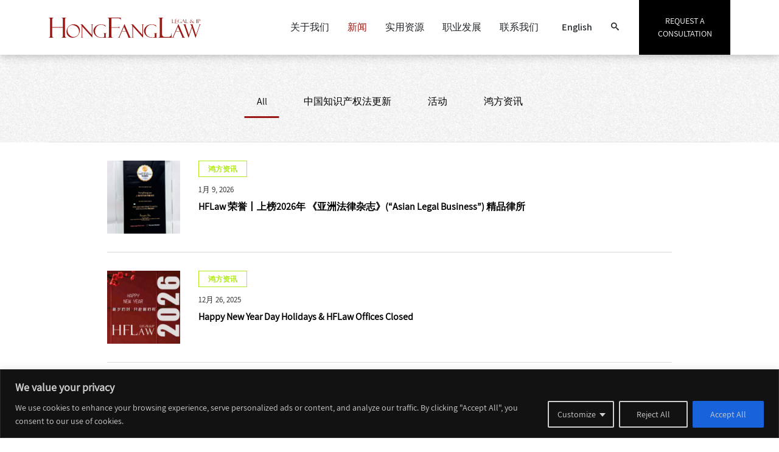

--- FILE ---
content_type: text/html; charset=UTF-8
request_url: https://www.hongfanglaw.com/zh-hans/news/
body_size: 12822
content:
<!DOCTYPE html>
<html lang="zh-hans">
  	<head>
		<!-- Google Tag Manager-->
		<script>
		(function(w,d,s,l,i){w[l]=w[l]||[];w[l].push({'gtm.start':
		new Date().getTime(),event:'gtm.js'});var f=d.getElementsByTagName(s)[0],
		j=d.createElement(s),dl=l!='dataLayer'?'&l='+l:'';j.async=true;j.src=
		'https://www.googletagmanager.com/gtm.js?id='+i+dl;f.parentNode.insertBefore(j,f);
		})(window,document,'script','dataLayer','GTM-MMJJLJQ');
		</script>
		<!-- End Google Tag Manager-->
		<link rel="icon" type="image/png" href="https://www.hongfanglaw.com/wp-content/themes/hongfanglaw/assets/img/favicon.png">
		<meta charset="UTF-8">
		<meta name="viewport" content="width=device-width, initial-scale=1">
		<link rel="profile" href="https://gmpg.org/xfn/11" />
		<title>新闻资讯 - HongFangLaw</title>
<link rel="alternate" hreflang="en" href="https://www.hongfanglaw.com/en/news/" />
<link rel="alternate" hreflang="zh-hans" href="https://www.hongfanglaw.com/zh-hans/news/" />

<!-- This site is optimized with the Yoast SEO plugin v12.5 - https://yoast.com/wordpress/plugins/seo/ -->
<meta name="robots" content="max-snippet:-1, max-image-preview:large, max-video-preview:-1"/>
<link rel="canonical" href="https://www.hongfanglaw.com/zh-hans/news/" />
<meta property="og:locale" content="zh_CN" />
<meta property="og:type" content="article" />
<meta property="og:title" content="新闻资讯 - HongFangLaw" />
<meta property="og:description" content="News" />
<meta property="og:url" content="https://www.hongfanglaw.com/zh-hans/news/" />
<meta property="og:site_name" content="HongFangLaw" />
<meta name="twitter:card" content="summary_large_image" />
<meta name="twitter:description" content="News" />
<meta name="twitter:title" content="新闻资讯 - HongFangLaw" />
<script type='application/ld+json' class='yoast-schema-graph yoast-schema-graph--main'>{"@context":"https://schema.org","@graph":[{"@type":"WebSite","@id":"https://www.hongfanglaw.com/zh-hans/#website","url":"https://www.hongfanglaw.com/zh-hans/","name":"HongFangLaw","potentialAction":{"@type":"SearchAction","target":"https://www.hongfanglaw.com/zh-hans/?s={search_term_string}","query-input":"required name=search_term_string"}},{"@type":"WebPage","@id":"https://www.hongfanglaw.com/zh-hans/news/#webpage","url":"https://www.hongfanglaw.com/zh-hans/news/","inLanguage":"zh-CN","name":"\u65b0\u95fb\u8d44\u8baf - HongFangLaw","isPartOf":{"@id":"https://www.hongfanglaw.com/zh-hans/#website"},"datePublished":"2019-08-07T09:52:21+00:00","dateModified":"2019-10-30T03:47:24+00:00"}]}</script>
<!-- / Yoast SEO plugin. -->

<link rel='dns-prefetch' href='//s.w.org' />
<link rel="alternate" type="application/rss+xml" title="HongFangLaw &raquo; Feed" href="https://www.hongfanglaw.com/zh-hans/feed/" />
<link rel="alternate" type="application/rss+xml" title="HongFangLaw &raquo; 评论Feed" href="https://www.hongfanglaw.com/zh-hans/comments/feed/" />
<link rel='stylesheet' id='wp-block-library-css'  href='https://www.hongfanglaw.com/wp-includes/css/dist/block-library/style.min.css?ver=b240b7d6b1fab61f72ad83c6e2eab78a' type='text/css' media='all' />
<link rel='stylesheet' id='newsletter-css'  href='https://www.hongfanglaw.com/wp-content/plugins/newsletter/style.css?ver=6.3.9' type='text/css' media='all' />
<link rel='stylesheet' id='style-css'  href='https://www.hongfanglaw.com/wp-content/themes/hongfanglaw/style.css?ver=90600275234' type='text/css' media='all' />
<link rel='stylesheet' id='hongfanglaw-main-style-css'  href='https://www.hongfanglaw.com/wp-content/themes/hongfanglaw/assets/css/main.min.css?ver=90600275234' type='text/css' media='all' />
<script type='text/javascript'>
/* <![CDATA[ */
var _ckyConfig = {"_ipData":[],"_assetsURL":"https:\/\/www.hongfanglaw.com\/wp-content\/plugins\/cookie-law-info\/lite\/frontend\/images\/","_publicURL":"https:\/\/www.hongfanglaw.com","_expiry":"365","_categories":[{"name":"Necessary","slug":"necessary","isNecessary":true,"ccpaDoNotSell":true,"cookies":[],"active":true,"defaultConsent":{"gdpr":true,"ccpa":true}},{"name":"Functional","slug":"functional","isNecessary":false,"ccpaDoNotSell":true,"cookies":[],"active":true,"defaultConsent":{"gdpr":false,"ccpa":false}},{"name":"Analytics","slug":"analytics","isNecessary":false,"ccpaDoNotSell":true,"cookies":[],"active":true,"defaultConsent":{"gdpr":false,"ccpa":false}},{"name":"Performance","slug":"performance","isNecessary":false,"ccpaDoNotSell":true,"cookies":[],"active":true,"defaultConsent":{"gdpr":false,"ccpa":false}},{"name":"Advertisement","slug":"advertisement","isNecessary":false,"ccpaDoNotSell":true,"cookies":[],"active":true,"defaultConsent":{"gdpr":false,"ccpa":false}}],"_activeLaw":"gdpr","_rootDomain":"","_block":"1","_showBanner":"1","_bannerConfig":{"settings":{"type":"classic","position":"bottom","applicableLaw":"gdpr"},"behaviours":{"reloadBannerOnAccept":false,"loadAnalyticsByDefault":false,"animations":{"onLoad":"animate","onHide":"sticky"}},"config":{"revisitConsent":{"status":true,"tag":"revisit-consent","position":"bottom-left","meta":{"url":"#"},"styles":{"background-color":"#0056a7"},"elements":{"title":{"type":"text","tag":"revisit-consent-title","status":true,"styles":{"color":"#0056a7"}}}},"preferenceCenter":{"toggle":{"status":true,"tag":"detail-category-toggle","type":"toggle","states":{"active":{"styles":{"background-color":"#1863DC"}},"inactive":{"styles":{"background-color":"#D0D5D2"}}}}},"categoryPreview":{"status":false,"toggle":{"status":true,"tag":"detail-category-preview-toggle","type":"toggle","states":{"active":{"styles":{"background-color":"#1863DC"}},"inactive":{"styles":{"background-color":"#D0D5D2"}}}}},"videoPlaceholder":{"status":true,"styles":{"background-color":"#000000","border-color":"#000000","color":"#ffffff"}},"readMore":{"status":false,"tag":"readmore-button","type":"link","meta":{"noFollow":true,"newTab":true},"styles":{"color":"#1863dc","background-color":"transparent","border-color":"transparent"}},"auditTable":{"status":true},"optOption":{"status":true,"toggle":{"status":true,"tag":"optout-option-toggle","type":"toggle","states":{"active":{"styles":{"background-color":"#1863dc"}},"inactive":{"styles":{"background-color":"#d0d5d2"}}}}}}},"_version":"3.1.2","_logConsent":"1","_tags":[{"tag":"accept-button","styles":{"color":"#d0d0d0","background-color":"#1863dc","border-color":"#1863dc"}},{"tag":"reject-button","styles":{"color":"#d0d0d0","background-color":"transparent","border-color":"#d0d0d0"}},{"tag":"settings-button","styles":{"color":"#d0d0d0","background-color":"transparent","border-color":"#d0d0d0"}},{"tag":"readmore-button","styles":{"color":"#1863dc","background-color":"transparent","border-color":"transparent"}},{"tag":"donotsell-button","styles":{"color":"#1863dc","background-color":"transparent","border-color":"transparent"}},{"tag":"accept-button","styles":{"color":"#d0d0d0","background-color":"#1863dc","border-color":"#1863dc"}},{"tag":"revisit-consent","styles":{"background-color":"#0056a7"}}],"_shortCodes":[{"key":"cky_readmore","content":"<a href=\"#\" class=\"cky-policy\" aria-label=\"Cookie Policy\" target=\"_blank\" rel=\"noopener\" data-cky-tag=\"readmore-button\">Cookie Policy<\/a>","tag":"readmore-button","status":false,"attributes":{"rel":"nofollow","target":"_blank"}},{"key":"cky_show_desc","content":"<button class=\"cky-show-desc-btn\" data-cky-tag=\"show-desc-button\" aria-label=\"Show more\">Show more<\/button>","tag":"show-desc-button","status":true,"attributes":[]},{"key":"cky_hide_desc","content":"<button class=\"cky-show-desc-btn\" data-cky-tag=\"hide-desc-button\" aria-label=\"Show less\">Show less<\/button>","tag":"hide-desc-button","status":true,"attributes":[]},{"key":"cky_category_toggle_label","content":"[cky_{{status}}_category_label] [cky_preference_{{category_slug}}_title]","tag":"","status":true,"attributes":[]},{"key":"cky_enable_category_label","content":"Enable","tag":"","status":true,"attributes":[]},{"key":"cky_disable_category_label","content":"Disable","tag":"","status":true,"attributes":[]},{"key":"cky_video_placeholder","content":"<div class=\"video-placeholder-normal\" data-cky-tag=\"video-placeholder\" id=\"[UNIQUEID]\"><p class=\"video-placeholder-text-normal\" data-cky-tag=\"placeholder-title\">Please accept cookies to access this content<\/p><\/div>","tag":"","status":true,"attributes":[]},{"key":"cky_enable_optout_label","content":"Enable","tag":"","status":true,"attributes":[]},{"key":"cky_disable_optout_label","content":"Disable","tag":"","status":true,"attributes":[]},{"key":"cky_optout_toggle_label","content":"[cky_{{status}}_optout_label] [cky_optout_option_title]","tag":"","status":true,"attributes":[]},{"key":"cky_optout_option_title","content":"Do Not Sell or Share My Personal Information","tag":"","status":true,"attributes":[]},{"key":"cky_optout_close_label","content":"Close","tag":"","status":true,"attributes":[]}],"_rtl":"","_providersToBlock":[]};
var _ckyStyles = {"css":".cky-hide{display: none;}.cky-btn-revisit-wrapper{display: flex; align-items: center; justify-content: center; background: #0056a7; width: 45px; height: 45px; border-radius: 50%; position: fixed; z-index: 999999; cursor: pointer;}.cky-revisit-bottom-left{bottom: 15px; left: 15px;}.cky-revisit-bottom-right{bottom: 15px; right: 15px;}.cky-btn-revisit-wrapper .cky-btn-revisit{display: flex; align-items: center; justify-content: center; background: none; border: none; cursor: pointer; position: relative; margin: 0; padding: 0;}.cky-btn-revisit-wrapper .cky-btn-revisit img{max-width: fit-content; margin: 0; height: 30px; width: 30px;}.cky-revisit-bottom-left:hover::before{content: attr(data-tooltip); position: absolute; background: #4E4B66; color: #ffffff; left: calc(100% + 7px); font-size: 12px; line-height: 16px; width: max-content; padding: 4px 8px; border-radius: 4px;}.cky-revisit-bottom-left:hover::after{position: absolute; content: \"\"; border: 5px solid transparent; left: calc(100% + 2px); border-left-width: 0; border-right-color: #4E4B66;}.cky-revisit-bottom-right:hover::before{content: attr(data-tooltip); position: absolute; background: #4E4B66; color: #ffffff; right: calc(100% + 7px); font-size: 12px; line-height: 16px; width: max-content; padding: 4px 8px; border-radius: 4px;}.cky-revisit-bottom-right:hover::after{position: absolute; content: \"\"; border: 5px solid transparent; right: calc(100% + 2px); border-right-width: 0; border-left-color: #4E4B66;}.cky-revisit-hide{display: none;}.cky-consent-container{position: fixed; width: 100%; box-sizing: border-box; z-index: 9999999;}.cky-classic-bottom{bottom: 0; left: 0;}.cky-classic-top{top: 0; left: 0;}.cky-consent-container .cky-consent-bar{background: #ffffff; border: 1px solid; padding: 16.5px 24px; box-shadow: 0 -1px 10px 0 #acabab4d;}.cky-consent-bar .cky-banner-btn-close{position: absolute; right: 9px; top: 5px; background: none; border: none; cursor: pointer; padding: 0; margin: 0; height: auto; width: auto; min-height: 0; line-height: 0; text-shadow: none; box-shadow: none;}.cky-consent-bar .cky-banner-btn-close img{width: 9px; height: 9px; margin: 0;}.cky-custom-brand-logo-wrapper .cky-custom-brand-logo{width: 100px; height: auto; margin: 0 0 10px 0;}.cky-notice .cky-title{color: #212121; font-weight: 700; font-size: 18px; line-height: 24px; margin: 0 0 10px 0;}.cky-notice-group{display: flex; justify-content: space-between; align-items: center;}.cky-notice-des *{font-size: 14px;}.cky-notice-des{color: #212121; font-size: 14px; line-height: 24px; font-weight: 400;}.cky-notice-des img{height: 25px; width: 25px;}.cky-consent-bar .cky-notice-des p{color: inherit; margin-top: 0;}.cky-notice-des p:last-child{margin-bottom: 0;}.cky-notice-des a.cky-policy,.cky-notice-des button.cky-policy{font-size: 14px; color: #1863dc; white-space: nowrap; cursor: pointer; background: transparent; border: 1px solid; text-decoration: underline;}.cky-notice-des button.cky-policy{padding: 0;}.cky-notice-des a.cky-policy:focus-visible,.cky-consent-bar .cky-banner-btn-close:focus-visible,.cky-notice-des button.cky-policy:focus-visible,.cky-category-direct-switch input[type=\"checkbox\"]:focus-visible,.cky-preference-content-wrapper .cky-show-desc-btn:focus-visible,.cky-accordion-header .cky-accordion-btn:focus-visible,.cky-switch input[type=\"checkbox\"]:focus-visible,.cky-footer-wrapper a:focus-visible,.cky-btn:focus-visible{outline: 2px solid #1863dc; outline-offset: 2px;}.cky-btn:focus:not(:focus-visible),.cky-accordion-header .cky-accordion-btn:focus:not(:focus-visible),.cky-preference-content-wrapper .cky-show-desc-btn:focus:not(:focus-visible),.cky-btn-revisit-wrapper .cky-btn-revisit:focus:not(:focus-visible),.cky-preference-header .cky-btn-close:focus:not(:focus-visible),.cky-banner-btn-close:focus:not(:focus-visible){outline: 0;}button.cky-show-desc-btn:not(:hover):not(:active){color: #1863dc; background: transparent;}button.cky-accordion-btn:not(:hover):not(:active),button.cky-banner-btn-close:not(:hover):not(:active),button.cky-btn-close:not(:hover):not(:active),button.cky-btn-revisit:not(:hover):not(:active){background: transparent;}.cky-consent-bar button:hover,.cky-modal.cky-modal-open button:hover,.cky-consent-bar button:focus,.cky-modal.cky-modal-open button:focus{text-decoration: none;}.cky-notice-btn-wrapper{display: flex; justify-content: center; align-items: center; margin-left: 15px;}.cky-notice-btn-wrapper .cky-btn{text-shadow: none; box-shadow: none;}.cky-btn{font-size: 14px; font-family: inherit; line-height: 24px; padding: 8px 27px; font-weight: 500; margin: 0 8px 0 0; border-radius: 2px; white-space: nowrap; cursor: pointer; text-align: center; text-transform: none; min-height: 0;}.cky-btn:hover{opacity: 0.8;}.cky-btn-customize{color: #1863dc; background: transparent; border: 2px solid; border-color: #1863dc; padding: 8px 28px 8px 14px; position: relative;}.cky-btn-reject{color: #1863dc; background: transparent; border: 2px solid #1863dc;}.cky-btn-accept{background: #1863dc; color: #ffffff; border: 2px solid #1863dc;}.cky-consent-bar .cky-btn-customize::after{position: absolute; content: \"\"; display: inline-block; top: 18px; right: 12px; border-left: 5px solid transparent; border-right: 5px solid transparent; border-top: 6px solid; border-top-color: inherit;}.cky-consent-container.cky-consent-bar-expand .cky-btn-customize::after{transform: rotate(-180deg);}.cky-btn:last-child{margin-right: 0;}@media (max-width: 768px){.cky-notice-group{display: block;}.cky-notice-btn-wrapper{margin: 0;}.cky-notice-btn-wrapper{flex-wrap: wrap;}.cky-notice-btn-wrapper .cky-btn{flex: auto; max-width: 100%; margin-top: 10px; white-space: unset;}}@media (max-width: 576px){.cky-btn-accept{order: 1; width: 100%;}.cky-btn-customize{order: 2;}.cky-btn-reject{order: 3; margin-right: 0;}.cky-consent-container.cky-consent-bar-expand .cky-consent-bar{display: none;}.cky-consent-container .cky-consent-bar{padding: 16.5px 0;}.cky-custom-brand-logo-wrapper .cky-custom-brand-logo, .cky-notice .cky-title, .cky-notice-des, .cky-notice-btn-wrapper, .cky-category-direct-preview-wrapper{padding: 0 24px;}.cky-notice-des{max-height: 40vh; overflow-y: scroll;}}@media (max-width: 352px){.cky-notice .cky-title{font-size: 16px;}.cky-notice-des *{font-size: 12px;}.cky-notice-des, .cky-btn, .cky-notice-des a.cky-policy{font-size: 12px;}}.cky-preference-wrapper{display: none;}.cky-consent-container.cky-classic-bottom.cky-consent-bar-expand{animation: cky-classic-expand 1s;}.cky-consent-container.cky-classic-bottom.cky-consent-bar-expand .cky-preference-wrapper{display: block;}@keyframes cky-classic-expand{0%{transform: translateY(50%);}100%{transform: translateY(0%);}}.cky-consent-container.cky-classic-top .cky-preference-wrapper{animation: cky-classic-top-expand 1s;}.cky-consent-container.cky-classic-top.cky-consent-bar-expand .cky-preference-wrapper{display: block;}@keyframes cky-classic-top-expand{0%{opacity: 0; transform: translateY(-50%);}50%{opacity: 0;}100%{opacity: 1; transform: translateY(0%);}}.cky-preference{padding: 0 24px; color: #212121; overflow-y: scroll; max-height: 48vh;}.cky-preference-center,.cky-preference,.cky-preference-header,.cky-footer-wrapper{background-color: inherit;}.cky-preference-center,.cky-preference,.cky-preference-body-wrapper,.cky-accordion-wrapper{color: inherit;}.cky-preference-header .cky-btn-close{cursor: pointer; vertical-align: middle; padding: 0; margin: 0; display: none; background: none; border: none; height: auto; width: auto; min-height: 0; line-height: 0; box-shadow: none; text-shadow: none;}.cky-preference-header .cky-btn-close img{margin: 0; height: 10px; width: 10px;}.cky-preference-header{margin: 16px 0 0 0; display: flex; align-items: center; justify-content: space-between;}.cky-preference-header .cky-preference-title{font-size: 18px; font-weight: 700; line-height: 24px;}.cky-preference-content-wrapper *{font-size: 14px;}.cky-preference-content-wrapper{font-size: 14px; line-height: 24px; font-weight: 400; padding: 12px 0; border-bottom: 1px solid;}.cky-preference-content-wrapper img{height: 25px; width: 25px;}.cky-preference-content-wrapper .cky-show-desc-btn{font-size: 14px; font-family: inherit; color: #1863dc; text-decoration: none; line-height: 24px; padding: 0; margin: 0; white-space: nowrap; cursor: pointer; background: transparent; border-color: transparent; text-transform: none; min-height: 0; text-shadow: none; box-shadow: none;}.cky-preference-body-wrapper .cky-preference-content-wrapper p{color: inherit; margin-top: 0;}.cky-accordion-wrapper{margin-bottom: 10px;}.cky-accordion{border-bottom: 1px solid;}.cky-accordion:last-child{border-bottom: none;}.cky-accordion .cky-accordion-item{display: flex; margin-top: 10px;}.cky-accordion .cky-accordion-body{display: none;}.cky-accordion.cky-accordion-active .cky-accordion-body{display: block; padding: 0 22px; margin-bottom: 16px;}.cky-accordion-header-wrapper{cursor: pointer; width: 100%;}.cky-accordion-item .cky-accordion-header{display: flex; justify-content: space-between; align-items: center;}.cky-accordion-header .cky-accordion-btn{font-size: 16px; font-family: inherit; color: #212121; line-height: 24px; background: none; border: none; font-weight: 700; padding: 0; margin: 0; cursor: pointer; text-transform: none; min-height: 0; text-shadow: none; box-shadow: none;}.cky-accordion-header .cky-always-active{color: #008000; font-weight: 600; line-height: 24px; font-size: 14px;}.cky-accordion-header-des *{font-size: 14px;}.cky-accordion-header-des{color: #212121; font-size: 14px; line-height: 24px; margin: 10px 0 16px 0;}.cky-accordion-header-wrapper .cky-accordion-header-des p{color: inherit; margin-top: 0;}.cky-accordion-chevron{margin-right: 22px; position: relative; cursor: pointer;}.cky-accordion-chevron-hide{display: none;}.cky-accordion .cky-accordion-chevron i::before{content: \"\"; position: absolute; border-right: 1.4px solid; border-bottom: 1.4px solid; border-color: inherit; height: 6px; width: 6px; -webkit-transform: rotate(-45deg); -moz-transform: rotate(-45deg); -ms-transform: rotate(-45deg); -o-transform: rotate(-45deg); transform: rotate(-45deg); transition: all 0.2s ease-in-out; top: 8px;}.cky-accordion.cky-accordion-active .cky-accordion-chevron i::before{-webkit-transform: rotate(45deg); -moz-transform: rotate(45deg); -ms-transform: rotate(45deg); -o-transform: rotate(45deg); transform: rotate(45deg);}.cky-audit-table{background: #f4f4f4; border-radius: 6px;}.cky-audit-table .cky-empty-cookies-text{color: inherit; font-size: 12px; line-height: 24px; margin: 0; padding: 10px;}.cky-audit-table .cky-cookie-des-table{font-size: 12px; line-height: 24px; font-weight: normal; padding: 15px 10px; border-bottom: 1px solid; border-bottom-color: inherit; margin: 0;}.cky-audit-table .cky-cookie-des-table:last-child{border-bottom: none;}.cky-audit-table .cky-cookie-des-table li{list-style-type: none; display: flex; padding: 3px 0;}.cky-audit-table .cky-cookie-des-table li:first-child{padding-top: 0;}.cky-cookie-des-table li div:first-child{width: 100px; font-weight: 600; word-break: break-word; word-wrap: break-word;}.cky-cookie-des-table li div:last-child{flex: 1; word-break: break-word; word-wrap: break-word; margin-left: 8px;}.cky-cookie-des-table li div:last-child p{color: inherit; margin-top: 0;}.cky-cookie-des-table li div:last-child p:last-child{margin-bottom: 0;}.cky-prefrence-btn-wrapper{display: flex; align-items: center; justify-content: flex-end; padding: 18px 24px; border-top: 1px solid;}.cky-prefrence-btn-wrapper .cky-btn{text-shadow: none; box-shadow: none;}.cky-category-direct-preview-btn-wrapper .cky-btn-preferences{text-shadow: none; box-shadow: none;}.cky-prefrence-btn-wrapper .cky-btn-accept,.cky-prefrence-btn-wrapper .cky-btn-reject{display: none;}.cky-btn-preferences{color: #1863dc; background: transparent; border: 2px solid #1863dc;}.cky-footer-wrapper{position: relative;}.cky-footer-shadow{display: block; width: 100%; height: 40px; background: linear-gradient(180deg, rgba(255, 255, 255, 0) 0%, #ffffff 100%); position: absolute; bottom: 100%;}.cky-preference-center,.cky-preference,.cky-preference-body-wrapper,.cky-preference-content-wrapper,.cky-accordion-wrapper,.cky-accordion,.cky-footer-wrapper,.cky-prefrence-btn-wrapper{border-color: inherit;}@media (max-width: 768px){.cky-preference{max-height: 35vh;}}@media (max-width: 576px){.cky-consent-bar-hide{display: none;}.cky-preference{max-height: 100vh; padding: 0;}.cky-preference-body-wrapper{padding: 60px 24px 200px;}.cky-preference-body-wrapper-reject-hide{padding: 60px 24px 165px;}.cky-preference-header{position: fixed; width: 100%; box-sizing: border-box; z-index: 999999999; margin: 0; padding: 16px 24px; border-bottom: 1px solid #f4f4f4;}.cky-preference-header .cky-btn-close{display: block;}.cky-prefrence-btn-wrapper{display: block;}.cky-accordion.cky-accordion-active .cky-accordion-body{padding-right: 0;}.cky-prefrence-btn-wrapper .cky-btn{width: 100%; margin-top: 10px; margin-right: 0;}.cky-prefrence-btn-wrapper .cky-btn:first-child{margin-top: 0;}.cky-accordion:last-child{padding-bottom: 20px;}.cky-prefrence-btn-wrapper .cky-btn-accept, .cky-prefrence-btn-wrapper .cky-btn-reject{display: block;}.cky-footer-wrapper{position: fixed; bottom: 0; width: 100%;}}@media (max-width: 425px){.cky-accordion-chevron{margin-right: 15px;}.cky-accordion.cky-accordion-active .cky-accordion-body{padding: 0 15px;}}@media (max-width: 352px){.cky-preference-header .cky-preference-title{font-size: 16px;}.cky-preference-content-wrapper *, .cky-accordion-header-des *{font-size: 12px;}.cky-accordion-header-des, .cky-preference-content-wrapper, .cky-preference-content-wrapper .cky-show-desc-btn{font-size: 12px;}.cky-accordion-header .cky-accordion-btn{font-size: 14px;}}.cky-category-direct-preview-wrapper{display: flex; flex-wrap: wrap; align-items: center; justify-content: space-between; margin-top: 16px;}.cky-category-direct-preview{display: flex; flex-wrap: wrap; align-items: center; font-size: 14px; font-weight: 600; line-height: 24px; color: #212121;}.cky-category-direct-preview-section{width: 100%; display: flex; justify-content: space-between; flex-wrap: wrap;}.cky-category-direct-item{display: flex; margin: 0 30px 10px 0; cursor: pointer;}.cky-category-direct-item label{font-size: 14px; font-weight: 600; margin-right: 10px; cursor: pointer; word-break: break-word;}.cky-category-direct-switch input[type=\"checkbox\"]{display: inline-block; position: relative; width: 33px; height: 18px; margin: 0; background: #d0d5d2; -webkit-appearance: none; border-radius: 50px; border: none; cursor: pointer; vertical-align: middle; outline: 0; top: 0;}.cky-category-direct-switch input[type=\"checkbox\"]:checked{background: #1863dc;}.cky-category-direct-switch input[type=\"checkbox\"]:before{position: absolute; content: \"\"; height: 15px; width: 15px; left: 2px; bottom: 2px; margin: 0; border-radius: 50%; background-color: white; -webkit-transition: 0.4s; transition: 0.4s;}.cky-category-direct-switch input[type=\"checkbox\"]:checked:before{-webkit-transform: translateX(14px); -ms-transform: translateX(14px); transform: translateX(14px);}.cky-category-direct-switch input[type=\"checkbox\"]:after{display: none;}.cky-category-direct-switch .cky-category-direct-switch-enabled:checked{background: #818181;}@media (max-width: 576px){.cky-category-direct-preview-wrapper{display: block;}.cky-category-direct-item{justify-content: space-between; width: 45%; margin: 0 0 10px 0;}.cky-category-direct-preview-btn-wrapper .cky-btn-preferences{width: 100%;}}@media (max-width: 352px){.cky-category-direct-preview{font-size: 12px;}}.cky-switch{display: flex;}.cky-switch input[type=\"checkbox\"]{position: relative; width: 44px; height: 24px; margin: 0; background: #d0d5d2; -webkit-appearance: none; border-radius: 50px; cursor: pointer; outline: 0; border: none; top: 0;}.cky-switch input[type=\"checkbox\"]:checked{background: #3a76d8;}.cky-switch input[type=\"checkbox\"]:before{position: absolute; content: \"\"; height: 20px; width: 20px; left: 2px; bottom: 2px; border-radius: 50%; background-color: white; -webkit-transition: 0.4s; transition: 0.4s; margin: 0;}.cky-switch input[type=\"checkbox\"]:after{display: none;}.cky-switch input[type=\"checkbox\"]:checked:before{-webkit-transform: translateX(20px); -ms-transform: translateX(20px); transform: translateX(20px);}@media (max-width: 425px){.cky-switch input[type=\"checkbox\"]{width: 38px; height: 21px;}.cky-switch input[type=\"checkbox\"]:before{height: 17px; width: 17px;}.cky-switch input[type=\"checkbox\"]:checked:before{-webkit-transform: translateX(17px); -ms-transform: translateX(17px); transform: translateX(17px);}}.video-placeholder-youtube{background-size: 100% 100%; background-position: center; background-repeat: no-repeat; background-color: #b2b0b059; position: relative; display: flex; align-items: center; justify-content: center; max-width: 100%;}.video-placeholder-text-youtube{text-align: center; align-items: center; padding: 10px 16px; background-color: #000000cc; color: #ffffff; border: 1px solid; border-radius: 2px; cursor: pointer;}.video-placeholder-normal{background-image: url(\"\/wp-content\/plugins\/cookie-law-info\/lite\/frontend\/images\/placeholder.svg\"); background-size: 80px; background-position: center; background-repeat: no-repeat; background-color: #b2b0b059; position: relative; display: flex; align-items: flex-end; justify-content: center; max-width: 100%;}.video-placeholder-text-normal{align-items: center; padding: 10px 16px; text-align: center; border: 1px solid; border-radius: 2px; cursor: pointer;}.cky-rtl{direction: rtl; text-align: right;}.cky-rtl .cky-banner-btn-close{left: 9px; right: auto;}.cky-rtl .cky-notice-btn-wrapper .cky-btn:last-child{margin-right: 8px;}.cky-rtl .cky-notice-btn-wrapper{margin-left: 0; margin-right: 15px;}.cky-rtl .cky-prefrence-btn-wrapper .cky-btn{margin-right: 8px;}.cky-rtl .cky-prefrence-btn-wrapper .cky-btn:first-child{margin-right: 0;}.cky-rtl .cky-accordion .cky-accordion-chevron i::before{border: none; border-left: 1.4px solid; border-top: 1.4px solid; left: 12px;}.cky-rtl .cky-accordion.cky-accordion-active .cky-accordion-chevron i::before{-webkit-transform: rotate(-135deg); -moz-transform: rotate(-135deg); -ms-transform: rotate(-135deg); -o-transform: rotate(-135deg); transform: rotate(-135deg);}.cky-rtl .cky-category-direct-preview-btn-wrapper{margin-right: 15px; margin-left: 0;}.cky-rtl .cky-category-direct-item label{margin-right: 0; margin-left: 10px;}.cky-rtl .cky-category-direct-preview-section .cky-category-direct-item:first-child{margin: 0 0 10px 0;}@media (max-width: 992px){.cky-rtl .cky-category-direct-preview-btn-wrapper{margin-right: 0;}}@media (max-width: 768px){.cky-rtl .cky-notice-btn-wrapper{margin-right: 0;}.cky-rtl .cky-notice-btn-wrapper .cky-btn:first-child{margin-right: 0;}}@media (max-width: 576px){.cky-rtl .cky-prefrence-btn-wrapper .cky-btn{margin-right: 0;}.cky-rtl .cky-notice-btn-wrapper .cky-btn{margin-right: 0;}.cky-rtl .cky-notice-btn-wrapper .cky-btn:last-child{margin-right: 0;}.cky-rtl .cky-notice-btn-wrapper .cky-btn-reject{margin-right: 8px;}.cky-rtl .cky-accordion.cky-accordion-active .cky-accordion-body{padding: 0 22px 0 0;}}@media (max-width: 425px){.cky-rtl .cky-accordion.cky-accordion-active .cky-accordion-body{padding: 0 15px 0 0;}}"};
/* ]]> */
</script>
<script type='text/javascript' src='https://www.hongfanglaw.com/wp-content/plugins/cookie-law-info/lite/frontend/js/script.min.js?ver=3.1.2'></script>
<script type='text/javascript' src='https://www.hongfanglaw.com/wp-includes/js/jquery/jquery.js?ver=1.12.4-wp'></script>
<script type='text/javascript' src='https://www.hongfanglaw.com/wp-includes/js/jquery/jquery-migrate.min.js?ver=1.4.1'></script>
<link rel='https://api.w.org/' href='https://www.hongfanglaw.com/wp-json/' />
<link rel="wlwmanifest" type="application/wlwmanifest+xml" href="https://www.hongfanglaw.com/wp-includes/wlwmanifest.xml" /> 

<link rel='shortlink' href='https://www.hongfanglaw.com/zh-hans/?p=63213' />
<link rel="alternate" type="application/json+oembed" href="https://www.hongfanglaw.com/wp-json/oembed/1.0/embed?url=https%3A%2F%2Fwww.hongfanglaw.com%2Fzh-hans%2Fnews%2F" />
<link rel="alternate" type="text/xml+oembed" href="https://www.hongfanglaw.com/wp-json/oembed/1.0/embed?url=https%3A%2F%2Fwww.hongfanglaw.com%2Fzh-hans%2Fnews%2F&#038;format=xml" />
<meta name="generator" content="WPML ver:4.3.4 stt:59,1;" />
<style id="cky-style-inline">[data-cky-tag]{visibility:hidden;}</style>	</head>
  	<body class="page-template page-template-templates page-template-page-news page-template-templatespage-news-php page page-id-63213 wp-custom-logo">
		<!-- Google Tag Manager (noscript)-->
		<noscript>
		<iframe src="https://www.googletagmanager.com/ns.html?id=GTM-MMJJLJQ" height="0" width="0" style="display:none;visibility:hidden"></iframe>
		</noscript>
		<!-- End Google Tag Manager (noscript)-->
		<header>
		<div class="nav-wrapper">
			<div class="container">
			<div class="row">
				<nav class="navbar navbar-expand-lg col-md-12">
										<a class="navbar-brand" href="https://www.hongfanglaw.com/zh-hans/" title="HongFangLaw">
						<picture class="img-fluid">
							<img class="d-block mx-auto lazy img-fluid" 
							alt="HongFangLaw"
							src="https://www.hongfanglaw.com/wp-content/uploads/2019/08/HongFangLawLogo.svg" data-src="https://www.hongfanglaw.com/wp-content/uploads/2019/08/HongFangLawLogo.svg" width="100%" height="100%"/>
						</picture>
					</a>
					<button class="navbar-toggler navbar-opener" type="button" aria-expanded="false" data-target="body" aria-label="Toggle navigation" data-toggler data-self-toggle-class="active">
						<span></span><span> </span><span></span>
					</button>
					<div class="navbar-collapse background-white">
						<button class="navbar-toggler active d-block d-lg-none" type="button" aria-expanded="false" data-target="body, .navbar-opener" aria-label="Toggle navigation" data-toggler>
							<span></span><span> </span><span></span>
						</button>
						<ul id="menu-main-menu-cn" class="navbar-nav ml-auto"><li class="nav-item "><a title="关于我们" href="https://www.hongfanglaw.com/zh-hans/who-we-are/" class="nav-link"><span>关于我们</span></a></li>
<li class="nav-item active"><a title="新闻" href="https://www.hongfanglaw.com/zh-hans/news/" class="nav-link"><span>新闻</span></a></li>
<li class="nav-item "><a title="实用资源" href="https://www.hongfanglaw.com/zh-hans/resources/" class="nav-link"><span>实用资源</span></a></li>
<li class="nav-item "><a title="职业发展" href="https://www.hongfanglaw.com/zh-hans/career/" class="nav-link"><span>职业发展</span></a></li>
<li class="nav-item "><a title="联系我们" href="https://www.hongfanglaw.com/zh-hans/%e8%81%94%e7%b3%bb%e6%88%91%e4%bb%ac/" class="nav-link"><span>联系我们</span></a></li>
</ul>						<ul class="navbar-nav ml-0 language-bar" id="language-bar">
							<div class="inner d-flex flex-wrap">
																																											<li class="nav-item">
										<a class="text-left text-lg-center en-language nav-link header-language-button" href="https://www.hongfanglaw.com/en/news/" title="English">
											English										</a>
									</li>
																								</div>
						</ul>
						<button class="search-submit d-none d-lg-block btn my-2 my-sm-0" type="button" data-target="#form-search" data-toggle-class="active" data-toggler><span class="icon-search">Search</span></button>
						<div id="form-search" class="form-search">
							<form action="https://www.hongfanglaw.com/zh-hans/" role="search" method="get" class="mx-auto search-form form-inline">
								<div class="input-group w-100">
									<input name="s" class="form-control" type="search" placeholder="Search" aria-label="Search">
									<button class="search-submit button-dark-red" type="submit" data-target="#form-search" data-toggle-class="active" data-toggler><span>Search</span></button>
								</div>
							</form>
						</div>
						<a class="text-white link-request d-flex align-items-center text-uppercase text-center mx-3 mx-lg-0" href="https://www.hongfanglaw.com/zh-hans/%e8%81%94%e7%b3%bb%e6%88%91%e4%bb%ac/" title="REQUEST A CONSULTATION">
							<span class="link-request-text">REQUEST A CONSULTATION</span>
						</a>
					</div>
				</nav>
			</div>
			</div>
		</div>
		</header>
		<main class="d-flex flex-column justify-content-center" id="main">

<section class="section-news">
  <div class="container">
          <ul class="news-navbar nav nav-tabs flex-wrap justify-content-center d-flex" role="tablist" id="news-navbar" data-target="#news-navbar" data-toggler="true">
        <li class="nav-item ">
          <a class="nav-link text-black pb-4 active" href="https://www.hongfanglaw.com/zh-hans/news/" title="All" role="tablist">
            <span>
              All            </span>
          </a>
        </li>
                  <li class="nav-item">
            <a class="nav-link text-black pb-4 " href="https://www.hongfanglaw.com/zh-hans/news/?cat=chinese-ip-law-updates-zh-hans" title="中国知识产权法更新" role="tablist">
              <span>
                中国知识产权法更新              </span>
            </a>
          </li>
                  <li class="nav-item">
            <a class="nav-link text-black pb-4 " href="https://www.hongfanglaw.com/zh-hans/news/?cat=events-zh-hans" title="活动" role="tablist">
              <span>
                活动              </span>
            </a>
          </li>
                  <li class="nav-item">
            <a class="nav-link text-black pb-4 " href="https://www.hongfanglaw.com/zh-hans/news/?cat=company-update-zh-hans" title="鸿方资讯" role="tablist">
              <span>
                鸿方资讯              </span>
            </a>
          </li>
              </ul>
      </div>
  <div class="tab-content">
    <div class="news-block background-white tab-pane active">
      <div class="container">
        <div class="row">
          <div class="col-lg-10 mx-auto">
                                                        <div class="row no-gutters news-block-item py-5">
                                <div class="news-thumbnail col-auto  pr-5">
                  <a href="https://www.hongfanglaw.com/zh-hans/news/hflaw-%e8%8d%a3%e8%aa%89%e4%b8%a8%e4%b8%8a%e6%a6%9c2026%e5%b9%b4-%e3%80%8a%e4%ba%9a%e6%b4%b2%e6%b3%95%e5%be%8b%e6%9d%82%e5%bf%97%e3%80%8basian-legal-business-%e7%b2%be%e5%93%81%e5%be%8b%e6%89%80/" title="HFLaw 荣誉丨上榜2026年 《亚洲法律杂志》(&#8220;Asian Legal Business&#8221;) 精品律所">
                    <picture class="img-fluid">
                      <source type="image/webp" srcset="https://www.hongfanglaw.com/wp-content/uploads/2026/01/20260109-155803-150x150.png" />
                      <img class="d-block mx-auto lazy img-fluid" alt="HFLaw 荣誉丨上榜2026年 《亚洲法律杂志》(&#8220;Asian Legal Business&#8221;) 精品律所" 
                        src="https://www.hongfanglaw.com/wp-content/uploads/2026/01/20260109-155803-150x150.png" 
                        data-src="https://www.hongfanglaw.com/wp-content/uploads/2026/01/20260109-155803-150x150.png" width="100%" height="100%" />
                    </picture>
                  </a>
                </div>
                                <div class="news-detail col">
                  <div class="d-block ">
                                                                                          <a href="https://www.hongfanglaw.com/zh-hans/news/?cat=company-update-zh-hans" title="鸿方资讯">
                                                      <span class="link-category d-inline-block p-2 text-center font-weight-bold text-dark-red mb-3" style="color:#b4ea20 !important;border-color:#b4ea20 !important;">
                                                      鸿方资讯                          </span>
                        </a>
                                                            </div>
                  <span class="d-block mb-2 text-xs">
                    1月 9, 2026                  </span>
                  <div class="desc font-weight-bold">
                    <a href="https://www.hongfanglaw.com/zh-hans/news/hflaw-%e8%8d%a3%e8%aa%89%e4%b8%a8%e4%b8%8a%e6%a6%9c2026%e5%b9%b4-%e3%80%8a%e4%ba%9a%e6%b4%b2%e6%b3%95%e5%be%8b%e6%9d%82%e5%bf%97%e3%80%8basian-legal-business-%e7%b2%be%e5%93%81%e5%be%8b%e6%89%80/" title="HFLaw 荣誉丨上榜2026年 《亚洲法律杂志》(&#8220;Asian Legal Business&#8221;) 精品律所" class="text-black">
                      HFLaw 荣誉丨上榜2026年 《亚洲法律杂志》(&#8220;Asian Legal Business&#8221;) 精品律所                    </a>
                  </div>
                </div>
              </div>
                                                        <div class="row no-gutters news-block-item py-5">
                                <div class="news-thumbnail col-auto  pr-5">
                  <a href="https://www.hongfanglaw.com/zh-hans/news/happy-new-year-day-holidays-hflaw-offices-closed/" title="Happy New Year Day Holidays &#038; HFLaw Offices Closed">
                    <picture class="img-fluid">
                      <source type="image/webp" srcset="https://www.hongfanglaw.com/wp-content/uploads/2025/12/元旦公众号首图-11-150x150.png" />
                      <img class="d-block mx-auto lazy img-fluid" alt="Happy New Year Day Holidays &#038; HFLaw Offices Closed" 
                        src="https://www.hongfanglaw.com/wp-content/uploads/2025/12/元旦公众号首图-11-150x150.png" 
                        data-src="https://www.hongfanglaw.com/wp-content/uploads/2025/12/元旦公众号首图-11-150x150.png" width="100%" height="100%" />
                    </picture>
                  </a>
                </div>
                                <div class="news-detail col">
                  <div class="d-block ">
                                                                                          <a href="https://www.hongfanglaw.com/zh-hans/news/?cat=company-update-zh-hans" title="鸿方资讯">
                                                      <span class="link-category d-inline-block p-2 text-center font-weight-bold text-dark-red mb-3" style="color:#b4ea20 !important;border-color:#b4ea20 !important;">
                                                      鸿方资讯                          </span>
                        </a>
                                                            </div>
                  <span class="d-block mb-2 text-xs">
                    12月 26, 2025                  </span>
                  <div class="desc font-weight-bold">
                    <a href="https://www.hongfanglaw.com/zh-hans/news/happy-new-year-day-holidays-hflaw-offices-closed/" title="Happy New Year Day Holidays &#038; HFLaw Offices Closed" class="text-black">
                      Happy New Year Day Holidays &#038; HFLaw Offices Closed                    </a>
                  </div>
                </div>
              </div>
                                                        <div class="row no-gutters news-block-item py-5">
                                <div class="news-thumbnail col-auto  pr-5">
                  <a href="https://www.hongfanglaw.com/zh-hans/news/%e9%b8%bf%e5%ad%9a%e7%83%ad%e8%ae%af%ef%bc%9a%e9%b8%bf%e5%ad%9a%e5%be%8b%e5%b8%88%e5%8f%97%e9%82%80%e5%8f%82%e5%8a%a0%e5%8d%8e%e4%b8%9c%e6%94%bf%e6%b3%95%e5%a4%a7%e5%ad%a6%e7%a7%91%e6%8a%80/" title="鸿孚热讯：鸿孚律师受邀参加华东政法大学“科技创新与新文娱法治论坛”并进行主题分享">
                    <picture class="img-fluid">
                      <source type="image/webp" srcset="https://www.hongfanglaw.com/wp-content/uploads/2025/12/640-150x150.png" />
                      <img class="d-block mx-auto lazy img-fluid" alt="鸿孚热讯：鸿孚律师受邀参加华东政法大学“科技创新与新文娱法治论坛”并进行主题分享" 
                        src="https://www.hongfanglaw.com/wp-content/uploads/2025/12/640-150x150.png" 
                        data-src="https://www.hongfanglaw.com/wp-content/uploads/2025/12/640-150x150.png" width="100%" height="100%" />
                    </picture>
                  </a>
                </div>
                                <div class="news-detail col">
                  <div class="d-block ">
                                                                                          <a href="https://www.hongfanglaw.com/zh-hans/news/?cat=company-update-zh-hans" title="鸿方资讯">
                                                      <span class="link-category d-inline-block p-2 text-center font-weight-bold text-dark-red mb-3" style="color:#b4ea20 !important;border-color:#b4ea20 !important;">
                                                      鸿方资讯                          </span>
                        </a>
                                                            </div>
                  <span class="d-block mb-2 text-xs">
                    12月 4, 2025                  </span>
                  <div class="desc font-weight-bold">
                    <a href="https://www.hongfanglaw.com/zh-hans/news/%e9%b8%bf%e5%ad%9a%e7%83%ad%e8%ae%af%ef%bc%9a%e9%b8%bf%e5%ad%9a%e5%be%8b%e5%b8%88%e5%8f%97%e9%82%80%e5%8f%82%e5%8a%a0%e5%8d%8e%e4%b8%9c%e6%94%bf%e6%b3%95%e5%a4%a7%e5%ad%a6%e7%a7%91%e6%8a%80/" title="鸿孚热讯：鸿孚律师受邀参加华东政法大学“科技创新与新文娱法治论坛”并进行主题分享" class="text-black">
                      鸿孚热讯：鸿孚律师受邀参加华东政法大学“科技创新与新文娱法治论坛”并进行主题分享                    </a>
                  </div>
                </div>
              </div>
                                                        <div class="row no-gutters news-block-item py-5">
                                <div class="news-thumbnail col-auto  pr-5">
                  <a href="https://www.hongfanglaw.com/zh-hans/news/hfl%e8%8d%a3%e8%aa%89%e4%b8%a8%e5%86%8d%e5%ba%a6%e4%b8%8a%e6%a6%9c2026%e5%b9%b4-legal500-%e7%9f%a5%e8%af%86%e4%ba%a7%e6%9d%83%e6%b3%95%e5%be%8b%e6%9c%8d%e5%8a%a1%e6%a6%9c%e5%8d%95/" title="HFL荣誉丨再度上榜2026年 Legal500 知识产权法律服务榜单">
                    <picture class="img-fluid">
                      <source type="image/webp" srcset="https://www.hongfanglaw.com/wp-content/uploads/2025/11/640-150x150.jpg" />
                      <img class="d-block mx-auto lazy img-fluid" alt="HFL荣誉丨再度上榜2026年 Legal500 知识产权法律服务榜单" 
                        src="https://www.hongfanglaw.com/wp-content/uploads/2025/11/640-150x150.jpg" 
                        data-src="https://www.hongfanglaw.com/wp-content/uploads/2025/11/640-150x150.jpg" width="100%" height="100%" />
                    </picture>
                  </a>
                </div>
                                <div class="news-detail col">
                  <div class="d-block ">
                                                                                          <a href="https://www.hongfanglaw.com/zh-hans/news/?cat=company-update-zh-hans" title="鸿方资讯">
                                                      <span class="link-category d-inline-block p-2 text-center font-weight-bold text-dark-red mb-3" style="color:#b4ea20 !important;border-color:#b4ea20 !important;">
                                                      鸿方资讯                          </span>
                        </a>
                                                            </div>
                  <span class="d-block mb-2 text-xs">
                    11月 21, 2025                  </span>
                  <div class="desc font-weight-bold">
                    <a href="https://www.hongfanglaw.com/zh-hans/news/hfl%e8%8d%a3%e8%aa%89%e4%b8%a8%e5%86%8d%e5%ba%a6%e4%b8%8a%e6%a6%9c2026%e5%b9%b4-legal500-%e7%9f%a5%e8%af%86%e4%ba%a7%e6%9d%83%e6%b3%95%e5%be%8b%e6%9c%8d%e5%8a%a1%e6%a6%9c%e5%8d%95/" title="HFL荣誉丨再度上榜2026年 Legal500 知识产权法律服务榜单" class="text-black">
                      HFL荣誉丨再度上榜2026年 Legal500 知识产权法律服务榜单                    </a>
                  </div>
                </div>
              </div>
                        </div>
          </div>
              </div>
    </div>
  </div>
  <div class="paging-arrow text-center text-m"><a class="link-next text-black p d-inline-block px-4" href="https://www.hongfanglaw.com/zh-hans/news/page/2/"><span class="icon-arrow-right d-inline-block ml-3 text-xs"></span></a></div></section>


</main>
    <footer class="background-black-light text-grey footer">
      <div class="container">
	  	<div class="footer-top pb-5">
    <div class="row">
                <div class="col-md-8">
            <div class="row">
            <div class="col-md-4 footer-office"><h5 class="text-white footer-office-name">广州</h5><p>广州市荔湾区中山七路50号, <br>西门口广场1006室, 510150</p>
<p>Tel: +86 2081382946</p>
<p>Email: <span class="display-inline-block"><a href=mailto:guangzhou@hongfanglaw.com>guangzhou@hongfanglaw.com</a></span></p></div><div class="col-md-4 footer-office"><h5 class="text-white footer-office-name">北京</h5><p>北京市朝阳区西大望路22号合生汇办公楼3层合生共享空间S3-09室, 100022</p>
<p>Email: <span class="display-inline-block"><a href=mailto:beijing@hongfanglaw.com>beijing@hongfanglaw.com</a></span></p></div><div class="col-md-4 footer-office"><h5 class="text-white footer-office-name">上海</h5><p>上海市普陀区江宁路1158号 <br>友力国际大厦2104A室 , 200060</p>
<p>Tel: +86 21 62581929</p> 
<p>Email: <span class="display-inline-block"><a href=mailto:shanghai@hongfanglaw.com>shanghai@hongfanglaw.com</a></span></p> </div>            </div>
        </div>
                        <div class="col-md-4">
            <div class="footer-request-block text-center background-black text-white py-5 px-5">
                <div><div class="textwidget custom-html-widget"><p class="text-white">Need a quotation or more confidential initial consultation from us?</p></div></div>                <a class="abutton text-uppercase footer-request-button" href="https://www.hongfanglaw.com/zh-hans/%e8%81%94%e7%b3%bb%e6%88%91%e4%bb%ac/" title="Request a consultation">
                    <span>Request a consultation</span>
                </a>
            </div>
        </div>
            </div>
</div>
<div class="footer-bottom">
    <div class="row">
                    <div class="widget_text coppyright col-md-8"><div class="textwidget custom-html-widget"><p>Copyright © HongFangLaw 2026 – <a href="https://beian.miit.gov.cn/" target="blank" style="color: white" rel="noopener noreferrer">沪ICP备16008957号 </a> – Shanghai, PRC</p>
              <p>Please be notified that all the information and documents on this website are for information purpose, and they do not act as any legal advice from HongFangLaw. We recommend you write to us directly to seek professional legal advice, and the transmission and receipt of any information from this website would not constitute an attorney-client relationship.</p></div></div>                            
                <div class="widget_text col-md-4 mt-4 mt-md-0"><ul class="widget_text social-list text-md-right text-sm-center"><div class="textwidget custom-html-widget"><li class="d-inline-block icon-wrapper"><a class="icon-circle d-flex align-items-center justify-content-center background-white icon-wechat" href="#" title="" data-toggle="modal" data-target="#wechat-modal"><span></span></a>
</li>
<li class="d-inline-block icon-wrapper"><a class="icon-facebook icon-circle d-flex align-items-center justify-content-center background-white" target="_blank" href="https://www.facebook.com/hongfanglaw" title="" rel="noopener noreferrer"><span></span></a>
</li>
<li class="d-inline-block icon-wrapper"><a class="icon-linkedin icon-circle d-flex align-items-center justify-content-center background-white" target="_blank" href="https://www.linkedin.com/company/hongfang-law" title="" rel="noopener noreferrer"><span></span></a>
</li>
<li class="d-inline-block icon-wrapper"><a class="icon-twitter icon-circle d-flex align-items-center justify-content-center background-white" target="_blank" href="https://twitter.com/hongfanglaw" title="" rel="noopener noreferrer"><span></span></a>
</li></div></ul></div>            
            </div>
</div>      </div>
    </footer>
    <div class="qr-code-modal modal fade" tabindex="-1" role="dialog" aria-labelledby="exampleModalLabel" aria-hidden="true" id="wechat-modal">
      <div class="modal-dialog modal-dialog-centered" role="document">
        <div class="modal-content">
          <div class="modal-header">
            <button class="close" type="button" data-dismiss="modal" aria-label="Close"><span class="icon-cross" aria-hidden="true"></span></button>
          </div>
          <div class="modal-body">
            <img class="d-block ml-auto mr-auto img-fluid" src='https://www.hongfanglaw.com/wp-content/themes/hongfanglaw/assets/img/qrcode.png' alt="HongFangLaw" />
          </div>
        </div>
      </div>
    </div>
    <script src="https://www.hongfanglaw.com/wp-content/themes/hongfanglaw/assets/js/vendor-min.js"></script>
    <script src="https://www.hongfanglaw.com/wp-content/themes/hongfanglaw/assets/js/main.js"></script>
    
			<script type="text/javascript">
			var _paq = _paq || [];
			( function() {
				if( window.apScriptInserted ) { return; }
				_paq.push( [ "clientToken", "P%2bsIjEMd6oQ%3d" ] );
				var d = document, g = d.createElement( "script" ), s = d.getElementsByTagName( "script" )[0];
				g.type = "text/javascript";
				g.async = true;
				g.defer = true;
				g.src = "https://prod.benchmarkemail.com/tracker.bundle.js";
				s.parentNode.insertBefore( g, s );
				window.apScriptInserted = true;
			} )();
			</script>
		<script id="ckyBannerTemplate" type="text/template"><div class="cky-btn-revisit-wrapper cky-revisit-hide" data-cky-tag="revisit-consent" data-tooltip="Cookie Settings" style="background-color:#0056a7"> <button class="cky-btn-revisit" aria-label="Cookie Settings"> <img src="https://www.hongfanglaw.com/wp-content/plugins/cookie-law-info/lite/frontend/images/revisit.svg" alt="Revisit consent button"> </button></div><div class="cky-consent-container cky-hide"> <div class="cky-consent-bar" data-cky-tag="notice" style="background-color:#121212;border-color:#2a2a2a">  <div class="cky-notice"> <p class="cky-title" data-cky-tag="title" style="color:#d0d0d0">We value your privacy</p><div class="cky-notice-group"> <div class="cky-notice-des" data-cky-tag="description" style="color:#d0d0d0"> <p>We use cookies to enhance your browsing experience, serve personalized ads or content, and analyze our traffic. By clicking "Accept All", you consent to our use of cookies.</p> </div><div class="cky-notice-btn-wrapper" data-cky-tag="notice-buttons"> <button class="cky-btn cky-btn-customize" aria-label="Customize" data-cky-tag="settings-button" style="color:#d0d0d0;background-color:transparent;border-color:#d0d0d0">Customize</button> <button class="cky-btn cky-btn-reject" aria-label="Reject All" data-cky-tag="reject-button" style="color:#d0d0d0;background-color:transparent;border-color:#d0d0d0">Reject All</button> <button class="cky-btn cky-btn-accept" aria-label="Accept All" data-cky-tag="accept-button" style="color:#d0d0d0;background-color:#1863dc;border-color:#1863dc">Accept All</button> </div></div></div></div><div class="cky-preference-wrapper" data-cky-tag="detail" style="color:#d0d0d0;background-color:#121212;border-color:#2A2A2A"> <div class="cky-preference-center"> <div class="cky-preference"> <div class="cky-preference-header"> <span class="cky-preference-title" data-cky-tag="detail-title" style="color:#d0d0d0">Customize Consent Preferences</span> <button class="cky-btn-close" aria-label="[cky_preference_close_label]" data-cky-tag="detail-close"> <img src="https://www.hongfanglaw.com/wp-content/plugins/cookie-law-info/lite/frontend/images/close.svg" alt="Close"> </button> </div><div class="cky-preference-body-wrapper"> <div class="cky-preference-content-wrapper" data-cky-tag="detail-description" style="color:#d0d0d0"> <p>We use cookies to help you navigate efficiently and perform certain functions. You will find detailed information about all cookies under each consent category below.</p><p>The cookies that are categorized as "Necessary" are stored on your browser as they are essential for enabling the basic functionalities of the site. </p><p>We also use third-party cookies that help us analyze how you use this website, store your preferences, and provide the content and advertisements that are relevant to you. These cookies will only be stored in your browser with your prior consent.</p><p>You can choose to enable or disable some or all of these cookies but disabling some of them may affect your browsing experience.</p> </div><div class="cky-accordion-wrapper" data-cky-tag="detail-categories"> <div class="cky-accordion" id="ckyDetailCategorynecessary"> <div class="cky-accordion-item"> <div class="cky-accordion-chevron"><i class="cky-chevron-right"></i></div> <div class="cky-accordion-header-wrapper"> <div class="cky-accordion-header"><button class="cky-accordion-btn" aria-label="Necessary" data-cky-tag="detail-category-title" style="color:#d0d0d0">Necessary</button><span class="cky-always-active">Always Active</span> <div class="cky-switch" data-cky-tag="detail-category-toggle"><input type="checkbox" id="ckySwitchnecessary"></div> </div> <div class="cky-accordion-header-des" data-cky-tag="detail-category-description" style="color:#d0d0d0"> <p>Necessary cookies are required to enable the basic features of this site, such as providing secure log-in or adjusting your consent preferences. These cookies do not store any personally identifiable data.</p></div> </div> </div> <div class="cky-accordion-body"> <div class="cky-audit-table" data-cky-tag="audit-table" style="color:#d0d0d0;background-color:#2a2a2a;border-color:#474444"><p class="cky-empty-cookies-text">No cookies to display.</p></div> </div> </div><div class="cky-accordion" id="ckyDetailCategoryfunctional"> <div class="cky-accordion-item"> <div class="cky-accordion-chevron"><i class="cky-chevron-right"></i></div> <div class="cky-accordion-header-wrapper"> <div class="cky-accordion-header"><button class="cky-accordion-btn" aria-label="Functional" data-cky-tag="detail-category-title" style="color:#d0d0d0">Functional</button><span class="cky-always-active">Always Active</span> <div class="cky-switch" data-cky-tag="detail-category-toggle"><input type="checkbox" id="ckySwitchfunctional"></div> </div> <div class="cky-accordion-header-des" data-cky-tag="detail-category-description" style="color:#d0d0d0"> <p>Functional cookies help perform certain functionalities like sharing the content of the website on social media platforms, collecting feedback, and other third-party features.</p></div> </div> </div> <div class="cky-accordion-body"> <div class="cky-audit-table" data-cky-tag="audit-table" style="color:#d0d0d0;background-color:#2a2a2a;border-color:#474444"><p class="cky-empty-cookies-text">No cookies to display.</p></div> </div> </div><div class="cky-accordion" id="ckyDetailCategoryanalytics"> <div class="cky-accordion-item"> <div class="cky-accordion-chevron"><i class="cky-chevron-right"></i></div> <div class="cky-accordion-header-wrapper"> <div class="cky-accordion-header"><button class="cky-accordion-btn" aria-label="Analytics" data-cky-tag="detail-category-title" style="color:#d0d0d0">Analytics</button><span class="cky-always-active">Always Active</span> <div class="cky-switch" data-cky-tag="detail-category-toggle"><input type="checkbox" id="ckySwitchanalytics"></div> </div> <div class="cky-accordion-header-des" data-cky-tag="detail-category-description" style="color:#d0d0d0"> <p>Analytical cookies are used to understand how visitors interact with the website. These cookies help provide information on metrics such as the number of visitors, bounce rate, traffic source, etc.</p></div> </div> </div> <div class="cky-accordion-body"> <div class="cky-audit-table" data-cky-tag="audit-table" style="color:#d0d0d0;background-color:#2a2a2a;border-color:#474444"><p class="cky-empty-cookies-text">No cookies to display.</p></div> </div> </div><div class="cky-accordion" id="ckyDetailCategoryperformance"> <div class="cky-accordion-item"> <div class="cky-accordion-chevron"><i class="cky-chevron-right"></i></div> <div class="cky-accordion-header-wrapper"> <div class="cky-accordion-header"><button class="cky-accordion-btn" aria-label="Performance" data-cky-tag="detail-category-title" style="color:#d0d0d0">Performance</button><span class="cky-always-active">Always Active</span> <div class="cky-switch" data-cky-tag="detail-category-toggle"><input type="checkbox" id="ckySwitchperformance"></div> </div> <div class="cky-accordion-header-des" data-cky-tag="detail-category-description" style="color:#d0d0d0"> <p>Performance cookies are used to understand and analyze the key performance indexes of the website which helps in delivering a better user experience for the visitors.</p></div> </div> </div> <div class="cky-accordion-body"> <div class="cky-audit-table" data-cky-tag="audit-table" style="color:#d0d0d0;background-color:#2a2a2a;border-color:#474444"><p class="cky-empty-cookies-text">No cookies to display.</p></div> </div> </div><div class="cky-accordion" id="ckyDetailCategoryadvertisement"> <div class="cky-accordion-item"> <div class="cky-accordion-chevron"><i class="cky-chevron-right"></i></div> <div class="cky-accordion-header-wrapper"> <div class="cky-accordion-header"><button class="cky-accordion-btn" aria-label="Advertisement" data-cky-tag="detail-category-title" style="color:#d0d0d0">Advertisement</button><span class="cky-always-active">Always Active</span> <div class="cky-switch" data-cky-tag="detail-category-toggle"><input type="checkbox" id="ckySwitchadvertisement"></div> </div> <div class="cky-accordion-header-des" data-cky-tag="detail-category-description" style="color:#d0d0d0"> <p>Advertisement cookies are used to provide visitors with customized advertisements based on the pages you visited previously and to analyze the effectiveness of the ad campaigns.</p></div> </div> </div> <div class="cky-accordion-body"> <div class="cky-audit-table" data-cky-tag="audit-table" style="color:#d0d0d0;background-color:#2a2a2a;border-color:#474444"><p class="cky-empty-cookies-text">No cookies to display.</p></div> </div> </div> </div></div></div><div class="cky-footer-wrapper"> <span class="cky-footer-shadow"></span> <div class="cky-prefrence-btn-wrapper" data-cky-tag="detail-buttons"> <button class="cky-btn cky-btn-accept" aria-label="Accept All" data-cky-tag="detail-accept-button" style="color:#d0d0d0;background-color:#1863dc;border-color:#1863dc"> Accept All </button> <button class="cky-btn cky-btn-preferences" aria-label="Save My Preferences" data-cky-tag="detail-save-button" style="color:#d0d0d0;background-color:transparent;border-color:#d0d0d0"> Save My Preferences </button> <button class="cky-btn cky-btn-reject" aria-label="Reject All" data-cky-tag="detail-reject-button" style="color:#d0d0d0;background-color:transparent;border-color:#d0d0d0"> Reject All </button> </div><div style="padding: 8px 24px;font-size: 12px;font-weight: 400;line-height: 20px;text-align: right;direction: ltr;justify-content: flex-end;align-items: center;background-color:#EDEDED;color:#293C5B" data-cky-tag="detail-powered-by"> Powered by <a target="_blank" rel="noopener" href="https://www.cookieyes.com/product/cookie-consent" style="margin-left: 5px;line-height: 0"><img src="https://www.hongfanglaw.com/wp-content/plugins/cookie-law-info/lite/frontend/images/poweredbtcky.svg" alt="Cookieyes logo" style="width: 78px;height: 13px;margin: 0"></a> </div></div></div></div></div></script><script type='text/javascript'>
/* <![CDATA[ */
var newsletter = {"messages":{"email_error":"Email address is not correct","name_error":"Name is required","surname_error":"Last name is required","profile_error":"","privacy_error":"You must accept the privacy policy"},"profile_max":"20"};
/* ]]> */
</script>
<script type='text/javascript' src='https://www.hongfanglaw.com/wp-content/plugins/newsletter/subscription/validate.js?ver=6.3.9'></script>
<script type='text/javascript'>
/* <![CDATA[ */
var ajax_object = {"ajax_url":"https:\/\/www.hongfanglaw.com\/wp-admin\/admin-ajax.php","ajax_nonce":"c6474ec97f"};
/* ]]> */
</script>
<script type='text/javascript' src='https://www.hongfanglaw.com/wp-content/themes/hongfanglaw/assets/js/ajax-script.js?ver=90600275234'></script>
<script type='text/javascript' src='https://www.hongfanglaw.com/wp-includes/js/wp-embed.min.js?ver=b240b7d6b1fab61f72ad83c6e2eab78a'></script>
  </body>
</html>

<!--
Performance optimized by W3 Total Cache. Learn more: https://www.w3-edge.com/products/


Served from: www.hongfanglaw.com @ 2026-01-19 23:58:46 by W3 Total Cache
-->

--- FILE ---
content_type: text/css
request_url: https://www.hongfanglaw.com/wp-content/themes/hongfanglaw/style.css?ver=90600275234
body_size: 406
content:
/*!
Theme Name: Hongfanglaw
Author: IT Consultis
Author URI: https://it-consultis.com/
Description: Hongfanglaw Theme by IT Consultis
Version: 1.0.1
License: GNU General Public License v2 or later
License URI: https://it-consultis.com/
Text Domain: hongfanglaw
Tags: custom-theme, itconsultis, hongfanglaw
*/

.tnp-subscription input[type=email] {
    background-color: white !important;
}

body .gform_wrapper .gform_footer input[type=submit] {
    width: 100%;
}

.tmp-search-img {
    position:relative; 
    height:320px;
}

.tmp-search-img img, .tmp-search-img source {
    position:absolute;
    margin:auto;
    top:0;
    right:0;
    left:0;
    bottom:0
}

@media screen and (max-width: 1024px) {
    .page-template-page-practice .banner {
        max-height: 27rem;
    }
    .page-template-page-practice main.justify-content-center {
        justify-content: flex-start !important;
    }
}

@media screen and (max-width: 991.98px) {
    .page-template-page-practice .banner {
        max-height: 20rem ;
    }
    .page-template-page-practice main.justify-content-center {
        justify-content: flex-start !important;
    }
    
}

@media screen and (max-width: 767.98px) {
    .page-template-page-practice .banner {
        max-height: 11rem;
    }
    .page-template-page-practice main.justify-content-center {
        justify-content: flex-start !important;
    }
}

.bio-banner img {
    object-fit: cover;
}

--- FILE ---
content_type: image/svg+xml
request_url: https://www.hongfanglaw.com/wp-content/uploads/2019/08/HongFangLawLogo.svg
body_size: 12141
content:
<?xml version="1.0" encoding="UTF-8"?>
<svg width="250px" height="33px" viewBox="0 0 250 33" version="1.1" xmlns="http://www.w3.org/2000/svg" xmlns:xlink="http://www.w3.org/1999/xlink">
    <!-- Generator: Sketch 56.2 (81672) - https://sketch.com -->
    <title>HongFangLawLogo</title>
    <desc>Created with Sketch.</desc>
    <g id="UI" stroke="none" stroke-width="1" fill="none" fill-rule="evenodd">
        <g id="UI-Dt-0010-Homepage" transform="translate(-145.000000, -29.000000)" fill="#9B1914" fill-rule="nonzero">
            <g id="HongFangLawLogo" transform="translate(145.000000, 29.000000)">
                <path d="M23.2413349,16.5172424 L5.85977557,16.5172424 L5.85977557,29.1816823 C5.82616977,29.9578006 5.88766615,30.7351148 6.04289356,31.4962937 C6.151178,31.828439 6.36133019,32.1180389 6.64352055,32.323987 C7.10882506,32.5859038 7.64252284,32.7008148 8.17438692,32.6535994 L8.17438692,32.9612376 L-7.10542736e-15,32.9612376 L-7.10542736e-15,32.6243005 C1.46494389,32.7366129 2.2096237,31.9846083 2.23403944,30.3682869 L2.23403944,3.86745188 C2.31372962,2.89824914 2.1915183,1.92305264 1.87512818,1.00348657 C1.64073716,0.607951715 1.01813601,0.380885412 -7.10542736e-15,0.336937095 L-7.10542736e-15,0 L8.17438692,0 L8.17438692,0.336937095 C7.52497561,0.316158822 6.88592557,0.503510842 6.35053177,0.871641616 C5.95918892,1.39981221 5.78370855,2.05720883 5.85977557,2.7101462 L5.85977557,15.5943277 L23.2193607,15.5943277 L23.2193607,3.8015294 C23.2804203,2.87531475 23.166107,1.94589743 22.8824236,1.06208432 C22.662682,0.578652838 22.0474056,0.329612376 21.0292696,0.329612376 L21.0292696,0 L29.086461,0 L29.086461,0.336937095 C28.5989834,0.310438724 28.1115828,0.390422407 27.6581407,0.571328118 C27.3537761,0.717124418 27.1231694,0.982189591 27.0208901,1.30380006 C26.8677031,2.12944996 26.8111663,2.9701277 26.8524216,3.80885412 L26.8524216,29.0937857 C26.8252399,29.899922 26.894088,30.7064288 27.0575137,31.4962937 C27.1727859,31.8148067 27.3790963,32.0924343 27.650816,32.2946881 C28.0988677,32.5373924 28.6079268,32.6442948 29.1157599,32.6023263 L29.1157599,32.9612376 L21.0585685,32.9612376 L21.0585685,32.6243005 C21.6959507,32.7094199 22.3380224,32.5052465 22.8091764,32.0676218 C23.1021652,31.6940611 23.2486596,30.6905746 23.2486596,29.0498374 L23.2413349,16.5172424 Z M41.0770267,10.9870792 C43.7675106,10.8861514 46.3856984,11.8706111 48.3431485,13.7191996 C50.2120487,15.4766131 51.2476161,17.9444048 51.1924643,20.5092145 C51.2886166,23.777151 50.1121167,26.9547513 47.91099,29.372125 C45.680041,31.7865304 42.500988,33.0988606 39.216548,32.9612376 C36.5702306,33.0331274 34.0087673,32.0241468 32.1223937,30.1667943 C30.23602,28.3094418 29.1874505,25.7639285 29.2183059,23.1168146 C29.2466778,21.1675175 29.7069773,19.2487693 30.5660543,17.4987548 C32.4575828,13.4262569 36.5882902,10.8672333 41.0770267,10.9870792 Z M41.018429,31.8332308 C44.1625385,31.7650887 47.0532272,30.093132 48.6800856,27.4017755 C49.4645198,26.1200446 49.8848772,24.6487937 49.895989,23.1461135 C49.9140309,21.1481676 49.3433892,19.189134 48.2552518,17.5134042 C47.1778332,15.8495313 45.6959827,14.4861281 43.9483168,13.550731 C42.4806998,12.6628818 40.8130637,12.1590642 39.0993525,12.0857871 C36.9557971,12.1032841 34.904562,12.9605951 33.3860713,14.4736457 C31.7095308,15.9875969 30.7739081,18.1555682 30.8224195,20.4139931 C30.7985685,23.3721299 31.9192298,26.2249609 33.9500747,28.3759632 C36.0449445,30.6808083 38.4010626,31.8332308 41.018429,31.8332308 Z M69.3357944,10.9870792 L73.3570654,10.9870792 L73.3570654,11.2068208 C72.8970317,11.1704405 72.4413415,11.3179471 72.089889,11.6170051 C71.7931914,12.0825292 71.6664049,12.6362501 71.7309777,13.184495 L71.7309777,32.9612376 L55.169787,14.5249187 L55.169787,30.573379 C55.1533401,30.9555112 55.1928224,31.3379959 55.2869825,31.7087106 C55.330071,31.9104819 55.4445052,32.0899356 55.6092702,32.2141162 C55.94517,32.3558339 56.3009568,32.4447806 56.6640298,32.4778061 L56.6640298,32.6975477 L52.6793824,32.6975477 L52.6793824,32.4778061 C53.4118543,32.4778061 53.8366881,32.3459611 54.0124813,32.0822712 C54.2373719,31.4741453 54.3249194,30.8237921 54.2688465,30.1778442 L54.2688465,15.4917817 C54.3063177,14.4184286 54.1320944,13.3481997 53.7561161,12.3421523 C53.4118543,11.5291084 52.6207846,11.148223 51.382907,11.2068208 L51.382907,10.9870792 L55.2869825,10.9870792 L70.8446866,28.3100407 L70.8446866,12.9867276 C70.8446866,12.166359 70.705517,11.6609534 70.4198529,11.4778354 C70.0915958,11.2863177 69.7155591,11.1923085 69.3357944,11.2068208 L69.3357944,10.9870792 Z M152.551932,10.9870792 L156.565879,10.9870792 L156.565879,11.2068208 C156.106225,11.1736246 155.651713,11.32075 155.298702,11.6170051 C155.005147,12.0891186 154.881143,12.6471358 154.947116,13.1991445 L154.947116,32.9612376 L138.385925,14.5249187 L138.385925,30.573379 C138.371613,30.9550334 138.408567,31.3368827 138.495796,31.7087106 C138.538884,31.9104819 138.653318,32.0899356 138.818083,32.2141162 C139.156907,32.3547078 139.514931,32.4435966 139.880168,32.4778061 L139.880168,32.6975477 L135.888195,32.6975477 L135.888195,32.4778061 C136.620667,32.4778061 137.045501,32.3459611 137.221294,32.0822712 C137.454845,31.4762827 137.545092,30.8244931 137.484984,30.1778442 L137.484984,15.4917817 C137.520502,14.4179174 137.343774,13.3475985 136.964929,12.3421523 C136.620667,11.5291084 135.836922,11.148223 134.59172,11.2068208 L134.59172,10.9870792 L138.495796,10.9870792 L154.060824,28.3100407 L154.060824,12.9867276 C154.060824,12.166359 153.91433,11.6609534 153.635991,11.4778354 C153.307128,11.2878108 152.931529,11.1939111 152.551932,11.2068208 L152.551932,10.9870792 Z M95.3971463,32.741496 L95.3971463,32.9612376 L86.4316897,32.9612376 C84.9051425,32.9877816 83.382137,32.8054153 81.905013,32.4192083 C80.4683034,31.9803139 79.1249191,31.2800655 77.9423398,30.3536375 C76.6101459,29.3337444 75.5092253,28.0430959 74.7121385,26.5667575 C73.8973247,25.1710803 73.4535093,23.5899879 73.4229879,21.9741584 C73.4629492,20.1532559 74.0054175,18.378827 74.9904779,16.8468548 C76.0790685,15.0834978 77.615762,13.6403202 79.4439073,12.66444 C81.4471672,11.5680491 83.7015738,11.0126521 85.9848818,11.0530017 C88.3646365,11.0906809 90.7166937,11.5700336 92.9213911,12.4666725 L93.8443058,14.9644019 L93.6245642,14.9644019 C92.7599603,13.9374161 91.6728305,13.1208163 90.4456359,12.5765433 C89.0366099,11.9267246 87.499738,11.6013283 85.9482582,11.6243298 C83.2400378,11.5530134 80.6456855,12.714141 78.8945533,14.7812839 C77.0628929,16.9431722 76.0950439,19.7058464 76.1770824,22.5381618 C76.1616801,23.7088195 76.3146215,24.8756138 76.631215,26.0027541 C76.9823265,27.1090315 77.5611922,28.1295317 78.3305499,28.9985644 C79.0577167,29.9104652 79.9686237,30.6591559 81.0040725,31.1959802 C82.0144655,31.6756209 83.0908888,32.0015105 84.1976502,32.1628432 C85.1263377,32.3255434 86.0675125,32.4064256 87.0103425,32.4045589 L88.2042718,32.4045589 C89.0644032,32.4396297 89.923611,32.3154667 90.7386247,32.0383229 C91.0755618,31.8405555 91.2440304,31.305851 91.2440304,30.573379 L91.2440304,27.2113328 C91.2998705,26.7434761 91.1471927,26.2747284 90.8265213,25.9295069 C90.4879555,25.6914195 90.0721992,25.5894416 89.6618909,25.6438428 L89.6618909,25.4241013 L95.4191204,25.4241013 L95.4191204,25.6365181 C94.9574425,25.5777138 94.4917748,25.7100057 94.1299698,26.0027541 C93.8673172,26.421901 93.753764,26.9174058 93.8076822,27.4091002 L93.8076822,30.8150948 C93.7698317,31.3194005 93.8658495,31.8247573 94.0860215,32.2800387 C94.3194323,32.6023772 94.7089043,32.7732966 95.1041575,32.7268466 L95.3971463,32.741496 Z M96.5837508,0.336937095 L96.5837508,0 L118.557909,0 L118.557909,3.8747766 L118.198998,3.8747766 L118.198998,3.71363277 C118.166861,3.67758653 118.150968,3.62990707 118.15505,3.58178782 C117.840087,2.4464563 117.422578,1.75060795 116.8366,1.50156749 C116.01281,1.20750775 115.139287,1.07809703 114.265624,1.12068208 L103.044153,1.12068208 L103.044153,15.6456008 L113.474554,15.6456008 C114.09209,15.6790248 114.710892,15.609719 115.305734,15.4405086 C115.65458,15.2800379 115.877814,14.9308775 115.877062,14.5468929 L116.228648,14.5468929 L116.228648,17.7038469 L115.877062,17.7038469 C115.877062,16.9420761 115.357007,16.5611907 114.316897,16.5611907 L103.044153,16.5611907 L103.044153,29.7017374 C103.044153,30.9322903 103.249246,31.7380094 103.64478,32.089596 C104.247588,32.5087529 104.979403,32.7007895 105.710351,32.6316252 L105.710351,32.9612376 L96.5837508,32.9612376 L96.5837508,32.6316252 C97.6531599,32.6316252 98.3270341,32.4338578 98.6126981,32.0456477 C98.924557,31.5602741 99.0733877,30.9880457 99.0375319,30.4122352 L99.0375319,3.3107732 C99.1070588,2.50764332 98.9362366,1.70197468 98.5467757,0.996161847 C98.0284509,0.486524055 97.3046188,0.243446101 96.5837508,0.336937095 Z M127.076558,22.9922944 L120.242595,22.9922944 L116.71208,31.174006 C116.545806,31.518212 116.425151,31.8826404 116.353169,32.2580645 C116.353169,32.5803522 116.609534,32.741496 117.122264,32.741496 L117.122264,32.9612376 L113.657672,32.9612376 L113.657672,32.741496 C114.071203,32.7575954 114.479878,32.647764 114.829627,32.4265331 C115.312669,31.9702425 115.670756,31.3978068 115.869737,30.7638217 L124.315139,10.9870792 L124.739972,10.9870792 L133.046204,30.104597 C133.212041,30.588442 133.425504,31.0546273 133.683455,31.4962937 C134.017981,32.270048 134.789129,32.7628865 135.63183,32.741496 L135.63183,32.9612376 L130.189564,32.9612376 L130.189564,32.741496 C130.687645,32.741496 130.922036,32.5657027 130.922036,32.1994668 C130.872992,31.7873079 130.748865,31.3876188 130.5558,31.0201869 C130.505448,30.9656827 130.467909,30.9006167 130.445929,30.8297442 C130.445929,30.7345229 130.409305,30.6832498 130.394656,30.6832498 L127.076558,22.9922944 Z M120.48431,22.3916674 L126.790894,22.3916674 L123.641265,15.0156749 L120.48431,22.3916674 Z M178.525387,32.741496 L178.525387,32.9612376 L169.552606,32.9612376 C168.028492,32.9873883 166.507959,32.8050229 165.033254,32.4192083 C163.594664,31.984919 162.250462,31.2842443 161.070581,30.3536375 C159.723731,29.3390912 158.609805,28.0478362 157.803756,26.5667575 C157.001751,25.1676207 156.570601,23.5867406 156.551229,21.9741584 C156.59119,20.1532559 157.133659,18.378827 158.118719,16.8468548 C159.208249,15.0544431 160.758872,13.5872963 162.608772,12.5985175 C164.61277,11.5040235 166.866666,10.9487522 169.149747,10.9870792 C171.529501,11.0247584 173.881558,11.5041112 176.086256,12.4007501 L177.009171,14.8984794 L176.782104,14.8984794 C175.91666,13.8692764 174.82661,13.0523653 173.595851,12.5106208 C172.189378,11.8609231 170.654911,11.535506 169.105798,11.5584073 C166.399905,11.4882605 163.808271,12.6493771 162.059418,14.7153614 C160.196596,16.8874797 159.214126,19.6781117 159.305324,22.5381618 C159.286291,23.7090297 159.439301,24.8763464 159.759456,26.0027541 C160.110568,27.1090315 160.689433,28.1295317 161.458791,28.9985644 C162.19025,29.9091221 163.103227,30.6574642 164.139638,31.1959802 C165.152609,31.6755986 166.231442,32.0014703 167.340541,32.1628432 C168.264233,32.3260465 169.200588,32.4069358 170.138584,32.4045589 L171.332513,32.4045589 C172.190261,32.4399071 173.047119,32.3157248 173.859541,32.0383229 C174.203803,31.8405555 174.372272,31.305851 174.372272,30.573379 L174.372272,27.2113328 C174.430064,26.7445864 174.280114,26.2759912 173.962087,25.9295069 C173.623521,25.6914195 173.207765,25.5894416 172.797457,25.6438428 L172.797457,25.4241013 L178.554686,25.4241013 L178.554686,25.6365181 C178.092878,25.5759604 177.62653,25.7084457 177.265536,26.0027541 C177.002883,26.421901 176.88933,26.9174058 176.943248,27.4091002 L176.943248,30.8150948 C176.905398,31.3194005 177.001415,31.8247573 177.221587,32.2800387 C177.454998,32.6023772 177.84447,32.7732966 178.239723,32.7268466 L178.525387,32.741496 Z M180.129501,32.9612376 L180.129501,32.6316252 C181.125663,32.6316252 181.770238,32.4338578 182.063227,32.0456477 C182.410746,31.4423922 182.564186,30.746799 182.50271,30.053324 L182.50271,3.08370689 C182.55098,2.37773961 182.433071,1.67028787 182.158448,1.01813601 C181.931382,0.593302277 181.235534,0.366235973 180.085553,0.336937095 L180.085553,0 L188.618851,0 L188.618851,0.336937095 C188.046278,0.288651223 187.471385,0.397551717 186.95614,0.651900032 C186.672123,0.819074183 186.452773,1.07713297 186.333538,1.38437198 C186.196501,2.01428112 186.144765,2.65975368 186.179719,3.30344848 L186.179719,26.449562 C186.179719,28.4321194 186.638735,29.8311408 187.556767,30.6466262 C188.474798,31.4621117 190.052054,31.8698544 192.288535,31.8698544 L196.170637,31.8698544 C198.03844,31.8698544 199.408163,31.3864229 200.279804,30.4049105 C201.151446,29.4233981 201.634877,27.650816 201.744748,25.013917 L202.067036,25.013917 L202.067036,32.9612376 L180.129501,32.9612376 Z M215.698339,22.9922944 L208.857051,22.9922944 L205.333861,31.174006 C205.166637,31.5185021 205.043585,31.8827361 204.967625,32.2580645 C204.967625,32.5803522 205.22399,32.741496 205.744045,32.741496 L205.744045,32.9612376 L202.279453,32.9612376 L202.279453,32.741496 C202.690566,32.7565643 203.096602,32.6467558 203.444083,32.4265331 C203.930049,31.9712997 204.290751,31.3987179 204.491518,30.7638217 L212.93692,10.9870792 L213.354429,10.9870792 L221.667985,30.104597 C221.833821,30.588442 222.047285,31.0546273 222.305236,31.4962937 C222.639762,32.270048 223.410909,32.7628865 224.253611,32.741496 L224.253611,32.9612376 L218.811345,32.9612376 L218.811345,32.741496 C219.309425,32.741496 219.543816,32.5657027 219.543816,32.1994668 C219.498381,31.7875102 219.376672,31.3876078 219.184905,31.0201869 C219.132205,30.9674469 219.094312,30.9017664 219.075034,30.8297442 C219.075034,30.7345229 219.038411,30.6832498 219.023761,30.6832498 L215.698339,22.9922944 Z M209.106091,22.3916674 L215.40535,22.3916674 L212.255721,15.0156749 L209.106091,22.3916674 Z M241.496001,32.9612376 L241.151739,32.9612376 L235.489731,16.4659694 L229.930269,32.9612376 L229.615306,32.9612376 L222.935162,13.6459524 C222.734397,13.0049135 222.44337,12.3957301 222.070845,11.8367467 C221.759989,11.4167971 221.259557,11.1803292 220.737746,11.2068208 L220.737746,10.9870792 L225.601359,10.9870792 L225.601359,11.2068208 C225.125253,11.2068208 224.868888,11.3899388 224.868888,11.74885 C224.894324,12.0872964 224.968329,12.4203216 225.088629,12.7376871 L230.530896,28.4638598 L234.99165,15.1768187 L234.566816,13.916967 C234.354047,13.1187238 233.982892,12.3714318 233.475433,11.7195511 C233.169733,11.3925985 232.743728,11.2047326 232.296153,11.1994961 L232.296153,10.9870792 L237.093844,10.9870792 L237.093844,11.2068208 C236.632387,11.2068208 236.397996,11.4192376 236.397996,11.8367467 C236.455338,12.1864535 236.553678,12.5281873 236.690985,12.8548827 L242.111277,28.5297823 L247.53157,12.5765433 C247.53157,12.532595 247.53157,12.5106208 247.53157,12.5032961 L247.736662,11.7708242 C247.736662,11.4119129 247.494946,11.2287949 247.00419,11.2287949 L247.00419,10.9870792 L250,10.9870792 L250,11.2068208 C249.179631,11.2068208 248.535056,11.9392927 248.058949,13.3090153 L241.496001,32.9612376 Z M202.389323,9.0313791 L202.389323,8.97278134 C202.528431,8.99255314 202.66942,8.95265083 202.777534,8.86291055 C202.838258,8.74554135 202.866098,8.61393054 202.858106,8.48202514 L202.858106,3.30344848 C202.858106,3.07638217 202.858106,2.92988779 202.762884,2.87129003 C202.64684,2.79921462 202.510898,2.76587035 202.374674,2.77606868 L202.374674,2.7101462 L204.074009,2.7101462 L204.074009,2.77606868 C203.958391,2.76253787 203.841333,2.78289585 203.737072,2.83466643 C203.66753,2.87101466 203.62079,2.93975002 203.612552,3.01778442 C203.602603,3.12743001 203.602603,3.2377512 203.612552,3.34739679 L203.612552,7.78617679 C203.608261,7.95222845 203.630515,8.11789994 203.678474,8.27693299 C203.720348,8.39877485 203.793618,8.50741665 203.890891,8.59189593 C204.001804,8.68037584 204.132487,8.74069126 204.271776,8.7676892 C204.452337,8.80569199 204.636656,8.82289505 204.82113,8.81896223 L205.597551,8.81896223 C205.826685,8.83295603 206.055133,8.78218977 206.256775,8.67246784 C206.41374,8.57463657 206.530625,8.42398474 206.586388,8.24763412 C206.659771,8.01021867 206.699227,7.76362197 206.703583,7.51516217 L206.762181,7.51516217 L206.762181,9.0313791 L202.389323,9.0313791 Z M207.384782,2.7833934 L207.384782,2.7101462 L211.362105,2.7101462 L211.362105,3.58178782 L211.296182,3.58178782 C211.255075,3.42237284 211.203694,3.265785 211.142363,3.11300577 C211.118211,3.04117109 211.065083,2.98273106 210.995869,2.95186194 C210.879027,2.93897981 210.761124,2.93897981 210.644282,2.95186194 L208.564062,2.95186194 L208.564062,5.76455422 L210.497788,5.76455422 C210.607066,5.78069336 210.718122,5.78069336 210.8274,5.76455422 C210.893323,5.76455422 210.929946,5.6839823 210.944596,5.58876095 L211.010518,5.58876095 L211.010518,6.18206323 L210.951921,6.18206323 C210.951921,6.08684187 210.893323,6.02824412 210.834725,6.00626996 C210.742524,5.99161031 210.648586,5.99161031 210.556386,6.00626996 L208.571387,6.00626996 L208.571387,7.95464534 C208.557846,8.17024165 208.585184,8.38645446 208.651959,8.59189593 C208.694853,8.70973299 208.789293,8.80147513 208.908324,8.84093639 C209.086701,8.87643559 209.268586,8.89118303 209.450353,8.88488471 L210.56371,8.88488471 C210.778295,8.9002264 210.993701,8.9002264 211.208286,8.88488471 C211.324133,8.87433213 211.430325,8.81592643 211.501275,8.72374088 C211.591044,8.5828502 211.64394,8.42164545 211.655094,8.25495884 L211.684392,8.25495884 L211.684392,9.12660045 L207.362808,9.12660045 L207.362808,9.0680027 C207.482572,9.06396998 207.600032,9.03398022 207.70707,8.98010606 C207.772992,8.92883303 207.809616,8.81163751 207.809616,8.61387009 L207.809616,3.48656646 C207.825514,3.31467593 207.800411,3.14146584 207.736369,2.98116082 C207.70707,2.82734171 207.58255,2.7833934 207.384782,2.7833934 Z M218.335238,8.97278134 L218.335238,9.0313791 L215.786235,9.0313791 C215.556728,9.0313791 215.344311,9.0313791 215.148985,9.0313791 C214.920972,9.00325473 214.695611,8.95671275 214.475111,8.89220943 C214.216579,8.80767347 213.970305,8.68946184 213.742639,8.54062289 C213.249966,8.23819951 212.837814,7.82102104 212.541385,7.32471946 C212.254478,6.8733426 212.099699,6.35064498 212.094577,5.81582725 C212.099554,5.43460062 212.181783,5.0583419 212.336293,4.70979461 C212.513566,4.32051297 212.761982,3.9677624 213.068764,3.66968445 C213.395945,3.35398259 213.781599,3.10517396 214.204096,2.9372125 C214.668454,2.74518317 215.166555,2.64805352 215.66904,2.65154845 C216.345886,2.66214761 217.014544,2.80134777 217.639389,3.06173274 L217.903079,3.79420468 L217.844482,3.79420468 C217.601528,3.48105374 217.287736,3.23002041 216.928892,3.06173274 C216.532022,2.87794803 216.099041,2.7853452 215.661715,2.79071812 C215.255837,2.78593809 214.854476,2.87624429 214.48976,3.05440802 C214.144624,3.22815395 213.843929,3.47873341 213.610794,3.78687996 C213.365365,4.09419526 213.179094,4.44438507 213.06144,4.81966541 C212.937723,5.20798885 212.875927,5.61337168 212.878322,6.0209194 C212.851176,6.58040967 212.988695,7.13557863 213.273857,7.61770824 C213.499401,7.97167703 213.802469,8.26973565 214.160148,8.48934986 C214.454676,8.65522165 214.777635,8.76453099 215.112361,8.81163751 C215.390496,8.86126701 215.672204,8.88821299 215.954704,8.89220943 L216.291641,8.89220943 C216.548006,8.89220943 216.731124,8.89220943 216.84832,8.85558583 C216.946469,8.84454234 217.034829,8.79099037 217.090035,8.70909144 C217.141936,8.59693152 217.164614,8.47346287 217.155958,8.35018019 L217.155958,7.32471946 C217.172414,7.19037599 217.132657,7.05520054 217.046087,6.95115877 C216.948294,6.88166006 216.828431,6.85039131 216.70915,6.86326214 L216.70915,6.83396326 L218.342562,6.83396326 L218.342562,6.89256101 C218.144795,6.89256101 218.020275,6.93650933 217.969002,7.01708125 C217.905628,7.13877739 217.877711,7.27582703 217.88843,7.4126161 L217.88843,8.40877794 C217.875472,8.55747821 217.90333,8.70689596 217.969002,8.84093639 C218.031741,8.93523837 218.1422,8.98621967 218.254666,8.97278134 L218.335238,8.97278134 Z M222.158741,6.12346547 L220.312912,6.12346547 L219.353374,8.51132402 L219.309425,8.62851953 C219.276175,8.69179786 219.258592,8.76213042 219.258152,8.83361167 C219.258152,8.92150831 219.324075,8.97278134 219.470569,8.97278134 L219.470569,9.0313791 L218.52568,9.0313791 L218.52568,8.97278134 C218.664422,8.98228085 218.800534,8.9315723 218.899241,8.83361167 C218.996057,8.70168796 219.072593,8.55602316 219.126307,8.40145322 L221.418945,2.61492485 L221.528815,2.61492485 L223.784829,8.2036858 C223.777003,8.22747443 223.777003,8.25314436 223.784829,8.27693299 L223.784829,8.37215435 C223.844693,8.5283631 223.928731,8.67419462 224.03387,8.80431279 C224.133444,8.91740823 224.278864,8.97934647 224.429404,8.97278134 L224.429404,9.0313791 L222.96446,9.0313791 L222.96446,8.97278134 C223.012699,8.98132054 223.062266,8.96843939 223.100243,8.93749462 C223.138221,8.90654985 223.160848,8.86060667 223.162228,8.81163751 C223.152663,8.69187336 223.120345,8.57503217 223.067007,8.4673757 C223.064501,8.45037654 223.064501,8.43310183 223.067007,8.41610266 C223.067007,8.41610266 223.067007,8.37947907 223.067007,8.37215435 L222.158741,6.12346547 Z M220.37151,5.9476722 L222.078169,5.9476722 L221.206528,3.79420468 L220.37151,5.9476722 Z M224.641821,9.0313791 L224.641821,8.97278134 C224.780929,8.99255314 224.921917,8.95265083 225.030031,8.86291055 C225.090755,8.74554135 225.118596,8.61393054 225.110603,8.48202514 L225.110603,3.30344848 C225.110603,3.07638217 225.110603,2.92988779 225.015382,2.87129003 C224.899338,2.79921462 224.763396,2.76587035 224.627172,2.77606868 L224.627172,2.7101462 L226.333831,2.7101462 L226.333831,2.77606868 C226.218214,2.76253787 226.101155,2.78289585 225.996894,2.83466643 C225.92904,2.87287985 225.882968,2.94063369 225.872374,3.01778442 C225.862426,3.12743001 225.862426,3.2377512 225.872374,3.34739679 L225.872374,7.78617679 C225.868083,7.95222845 225.890338,8.11789994 225.938297,8.27693299 C225.98017,8.39877485 226.05344,8.50741665 226.150713,8.59189593 C226.261626,8.68037584 226.39231,8.74069126 226.531599,8.7676892 C226.708471,8.79478265 226.887805,8.80215253 227.066303,8.78966336 L227.798775,8.78966336 C228.02791,8.80365715 228.256358,8.7528909 228.458,8.64316897 C228.614965,8.54533769 228.73185,8.39468586 228.787612,8.21833524 C228.860996,7.98091979 228.900452,7.73432309 228.904808,7.48586329 L228.963406,7.48586329 L228.963406,9.00208022 L224.641821,9.0313791 Z M236.024435,3.02510914 L236.288125,3.75758108 L236.207553,3.75758108 C236.076123,3.5967598 235.928891,3.44952833 235.76807,3.31809792 C235.580945,3.16991661 235.376862,3.04451574 235.160118,2.94453722 C234.945608,2.84917859 234.713667,2.79929877 234.478919,2.79804283 C234.252979,2.78233375 234.03129,2.86513326 233.870968,3.02510914 C233.741,3.1638751 233.670081,3.34773967 233.6732,3.5378395 C233.679513,3.69441398 233.722142,3.84737674 233.797721,3.98464739 C233.881533,4.14390966 233.982215,4.29370539 234.098034,4.43145528 C234.21523,4.57306652 234.354399,4.72688563 234.515543,4.8929126 L237.320911,7.64700712 C237.55516,7.31954942 237.706013,6.9399028 237.760394,6.54097448 C237.822686,6.21206668 237.861847,5.87919699 237.877589,5.54481263 C237.877589,5.36169465 237.833641,5.25182386 237.760394,5.20787554 C237.633139,5.15254042 237.496273,5.12267888 237.357534,5.1199789 L237.152442,5.1199789 L237.152442,5.04673171 L238.50019,5.04673171 L238.50019,5.12730362 C238.381836,5.09881661 238.259009,5.15274049 238.199877,5.25914857 C238.127132,5.45275722 238.077947,5.65441556 238.053383,5.85977557 C238.002491,6.20783479 237.931568,6.55266917 237.840966,6.89256101 C237.753708,7.2026172 237.617725,7.49683447 237.438106,7.76420263 L238.090006,8.40877794 C238.238588,8.53909271 238.39785,8.65670137 238.566113,8.76036448 C238.709575,8.8394 238.871118,8.87978576 239.034895,8.87755999 C239.294201,8.87045558 239.546971,8.79462462 239.767367,8.65781841 L239.811315,8.71641616 C239.721559,8.78346258 239.625952,8.84229751 239.525651,8.89220943 C239.393767,8.95557353 239.256496,9.00705044 239.115467,9.04602854 C238.937245,9.09947595 238.752176,9.12661946 238.566113,9.12660045 C238.311055,9.13055119 238.059123,9.07008752 237.833641,8.95080718 C237.712697,8.88108616 237.595352,8.80530085 237.482054,8.72374088 C237.403026,8.67294553 237.331523,8.61130436 237.269638,8.54062289 C237.269638,8.54062289 237.269638,8.5039993 237.225689,8.48202514 L237.013272,8.27693299 C236.763401,8.5108959 236.476233,8.70151562 236.163605,8.84093639 C235.703399,9.04642034 235.202354,9.14412416 234.698661,9.12660045 C234.398421,9.13125359 234.098625,9.10176544 233.805045,9.03870382 C233.585152,8.99038268 233.373115,8.91148514 233.175119,8.80431279 C233.000548,8.70391026 232.838305,8.58345671 232.691688,8.44540154 C232.473623,8.23789571 232.29929,7.98884828 232.178958,7.71292959 C231.935088,7.18040121 231.935088,6.56809723 232.178958,6.03556884 C232.304502,5.76130418 232.498782,5.52413098 232.742961,5.34704521 C233.012107,5.14657318 233.32663,5.01573163 233.658551,4.9661598 C233.534846,4.78520308 233.422324,4.59685038 233.321614,4.4021564 C233.241986,4.22233539 233.202015,4.02747602 233.204418,3.83082828 C233.205351,3.51738246 233.325861,3.21610653 233.541355,2.98848554 C233.825479,2.71749623 234.212234,2.58146526 234.60344,2.61492485 C234.851545,2.60910867 235.098942,2.64374419 235.335912,2.71747092 C235.572562,2.8032196 235.802675,2.90603592 236.024435,3.02510914 Z M236.888752,8.15241276 L234.478919,5.85977557 L234.427646,5.80850253 C234.3251,5.70595646 234.185931,5.55946207 234.010137,5.36169465 C233.93537,5.29147761 233.869004,5.21282116 233.81237,5.12730362 C232.955378,5.32507105 232.523219,5.7572295 232.523219,6.41645425 C232.530827,6.82273663 232.663864,7.21673029 232.904105,7.54446105 C233.159439,7.9310384 233.506768,8.24816496 233.914916,8.4673757 C234.322213,8.70322608 234.784685,8.82705728 235.25534,8.82628695 C235.557706,8.83900759 235.85944,8.78913414 236.141631,8.67979256 C236.388327,8.56214911 236.619579,8.41454147 236.830154,8.2403094 L236.888752,8.15241276 Z M244.359966,2.7101462 L244.359966,2.77606868 C244.254835,2.76913886 244.149529,2.78668983 244.052328,2.82734171 C243.935132,2.86396531 243.883859,2.95918666 243.883859,3.11300577 C243.877753,3.21790464 243.877753,3.32306984 243.883859,3.42796871 L243.883859,8.28425771 C243.873404,8.42812083 243.873404,8.57255304 243.883859,8.71641616 C243.892292,8.79813682 243.938331,8.87125814 244.008379,8.91418359 C244.113784,8.96236491 244.229834,8.98254745 244.345317,8.97278134 L244.345317,9.0313791 L242.660631,9.0313791 L242.660631,8.97278134 C242.771493,8.97363356 242.881296,8.95117387 242.982919,8.90685887 C243.048934,8.87017329 243.094735,8.80551294 243.107439,8.7310656 C243.118442,8.5847778 243.118442,8.43787023 243.107439,8.29158243 L243.107439,3.48656646 C243.117403,3.34268595 243.117403,3.19828853 243.107439,3.05440802 C243.097313,2.96935521 243.052186,2.8923747 242.982919,2.84199115 C242.886273,2.78359349 242.772445,2.76031055 242.660631,2.77606868 L242.660631,2.7101462 L244.359966,2.7101462 Z M245.004541,2.77606868 L245.004541,2.71014554 L246.843046,2.71014554 C247.171875,2.70999151 247.500157,2.73694005 247.824558,2.79071812 C248.146764,2.85110128 248.444491,3.00378189 248.68155,3.23020128 C248.94758,3.5195543 249.078067,3.9083527 249.040462,4.29961032 C249.046818,4.55240662 248.994172,4.80320675 248.886643,5.03208227 C248.787645,5.23463652 248.635811,5.40671505 248.447159,5.53016319 C248.246979,5.66376364 248.02329,5.75821034 247.787935,5.80850253 C247.526394,5.8696918 247.258033,5.89677405 246.98954,5.88907445 L246.98954,5.85977557 C247.223819,5.86071824 247.454907,5.80545811 247.663414,5.69863174 C247.87159,5.59769891 248.044988,5.43705107 248.161495,5.23717442 C248.282937,5.0125139 248.343538,4.76000894 248.337289,4.50470247 C248.339608,4.22715122 248.282151,3.95235314 248.16882,3.69898333 C248.065671,3.47008402 247.897572,3.27651585 247.685389,3.14230465 C247.361038,2.98050508 246.999712,2.90722909 246.637954,2.92988779 L246.183821,2.92988779 L246.183821,8.34285547 C246.183821,8.47470042 246.183821,8.58457121 246.183821,8.66514313 C246.186307,8.73377862 246.209265,8.80010192 246.249744,8.85558583 C246.282192,8.90079466 246.32847,8.93421761 246.381589,8.95080718 C246.474227,8.95804282 246.567289,8.95804282 246.659928,8.95080718 L246.659928,9.00940494 L244.989892,9.00940494 L244.989892,8.95080718 C245.105439,8.94993832 245.218867,8.91969102 245.319504,8.86291055 C245.400076,8.81163751 245.4367,8.70909144 245.4367,8.54062289 L245.4367,3.32542264 C245.446493,3.22066335 245.446493,3.11521899 245.4367,3.0104597 C245.427867,2.93839 245.384004,2.87533609 245.319504,2.84199115 C245.223776,2.78819781 245.113807,2.7651811 245.004541,2.77606868 Z" id="Combined-Shape"></path>
            </g>
        </g>
    </g>
</svg>

--- FILE ---
content_type: application/x-javascript
request_url: https://www.hongfanglaw.com/wp-content/themes/hongfanglaw/assets/js/main.js
body_size: 4346
content:
var HFL = window.HFL || {};

HFL.Main = (function($, namespace) {
  "use strict";

  //method
  var init,
    _onClickToggle,
    _polyfill,
    _initFormValidator,
    _floatLabelOnBlur,
    _floatLabelOnFocus,
    _initUploadFile,
    _getBounds,
    _getWindowsSize,
    _shareSocial,
    _createMapboxPopup,
    _customGForm,
    _progressiveCounter,
    _progressiveCounter_iterate,
    _formatNumber,
    _detectIE,
    _initMap;

  var Selectors = {
    PROGRESSIVE_NUMBER_SELECTOR: "[data-number]",
    TOGGLER: "[data-toggler]",
    SLICK_ELEMENT_SELECTOR: "[data-slick]",
    FORM_VALIDATION: "form[data-validation], .gform_wrapper form",
    FLOAT_FIELD:
      ".float-container > .form-control,  .ginput_container > input, .ginput_container_textarea > textarea",
    UPLOAD_FIELD: 'input[type="file"]',
    SHARE_BTN: "[data-share-btn]",
    NAV_LINK: ".nav-link",
    GFORM_BTN: ".gform_button"
  };

  var Events = {
    CLICK_GFORM_BTN: "click.gform-submit",
    CLICK_PREVENT_DEFAULT: "click.preventDefault",
    CLICK_TOGGLE: "click.toggle",
    FOCUS_FLOAT_LABEL: "focus.float-label",
    BLUR_FLOAT_LABEL: "blur.float-label",
    CHANGE_UPLOAD_FIELD: "change.upload-field",
    CLICK_SHARE: "click.toShare"
  };

  var ACTIVE_CLASS = "active",
    VISIBLE_CLASS = "visible";

  var SHARE_URL_FB = "https://www.facebook.com/sharer/sharer.php?u=";
  var SHARE_URL_TWITTER = "https://twitter.com/intent/tweet?url=";
  var SHARE_URL_LINKEDIN =
    "https://www.linkedin.com/shareArticle?mini=true&url=";

  var ACCESS_TOKEN =
    "pk.eyJ1IjoicXVhbnRwIiwiYSI6ImNqdzV6eDE5NTE1NHc0MG8zY2d0dTA1Y2YifQ.yAZAe8XFl9RwjRiJ7MX8Kg";
  var PROPERTIES = {
    "marker-color": "#EA4335",
    "marker-symbol": "circle"
  };
  var map;
  var ANIMATION_TIME = 200;

  var ACCORDION_OPTIONS = {
    heightStyle: "content",
    collapsible: true,
    activate: function(event, ui) {
      ui.oldHeader.removeClass(ACTIVE_CLASS);
    },
    beforeActivate: function(event, ui) {
      ui.newHeader.addClass(ACTIVE_CLASS);
    }
  };
  var progressiveCounter_data = {};
  init = function() {
    _polyfill();
    $(document)
      .off(Events.CLICK_TOGGLE)
      .on(Events.CLICK_TOGGLE, Selectors.TOGGLER, _onClickToggle)
      .off(Events.BLUR_FLOAT_LABEL)
      .on(Events.BLUR_FLOAT_LABEL, Selectors.FLOAT_FIELD, _floatLabelOnBlur)
      .off(Events.FOCUS_FLOAT_LABEL)
      .on(Events.FOCUS_FLOAT_LABEL, Selectors.FLOAT_FIELD, _floatLabelOnFocus)
      .off(Events.CHANGE_UPLOAD_FIELD)
      .off(Events.CLICK_SHARE)
      .off(Events.CLICK_PREVENT_DEFAULT)
      .on(Events.CLICK_PREVENT_DEFAULT, Selectors.NAV_LINK, function(e) {
        var $el = $(this);

        if (
          $el.hasClass("active") &&
          window.matchMedia("(max-width: 767px)").matches
        ) {
          e.preventDefault();
        }
      })
      .on(Events.CLICK_SHARE, Selectors.SHARE_BTN, _shareSocial)
      .on("click.flyTo", "[data-coordinates]", function() {
        var self = $(this),
          coordinates = self.data("coordinates"),
          adjustCoordinates = window.matchMedia("(max-width: 767px)").matches
            ? 0
            : 0.007;

        map.flyTo({
          center: [coordinates[0] - adjustCoordinates, coordinates[1]]
        });
      })
      .off(Events.CLICK_GFORM_BTN)
      .on(Events.CLICK_GFORM_BTN, Selectors.GFORM_BTN, function() {
        $(this)
          .closest("form")
          .submit();
      });
    //init form validate
    _initFormValidator();
    //init lazyload
    // $("img.lazy").lazyload();
    var myLazyLoad = new LazyLoad({ elements_selector: ".lazy" });
    //init selectmenu
    $("[data-selectmenu], .gfield_select").selectmenu();
    //init slick
    $(Selectors.SLICK_ELEMENT_SELECTOR).slick({});
    //init accordion
    $("[data-accordion]").accordion(ACCORDION_OPTIONS);
    //init upload file
    _initUploadFile();
    //init map
    _initMap();
    //custom Gfrom
    _customGForm();
    //Create prgoressive counter number
    $(Selectors.PROGRESSIVE_NUMBER_SELECTOR).each(function(idx, value) {
      if (!$(this).data("number")) {
        return false;
      }
      var dataNumber = $(this).data("number");
      var dest =
        typeof dataNumber === "string"
          ? parseInt(dataNumber.split(",").join(""))
          : dataNumber;
      var container = $(this).get(0);

      _progressiveCounter({
        id: "number-" + idx,
        // container: $('[data-number]').get(idx),
        container: container,
        from: 0,
        dest: dest,
        format: _formatNumber
      });
    });
    //add aniamtion
    $(".circle-container").addClass("active");
    //update translate message
    //validate the language
    if (new RegExp("zh-").test(window.location.pathname)) {
      $.extend($.validator.messages, {
        required: "该字段是必填项。",
        email: "请输入正确的电子邮件地址。"
      });
    }
    //add IE class
    _detectIE();
  };
  _formatNumber = function(x) {
    return x.toString().replace(/\B(?=(\d{3})+(?!\d))/g, ",");
  };
  _progressiveCounter = function(params) {
    if (typeof progressiveCounter_data == "undefined")
      progressiveCounter_data = {};

    if (
      typeof params.id != "string" ||
      typeof params.id == "" ||
      typeof params.container != "object" ||
      (typeof params.dest == "undefined" &&
        typeof params.destFromProperty == "undefined")
    )
      return;

    params.from = parseInt(params.from, 10);

    if (typeof params.from != "number") return;

    if (params.destFromProperty)
      params.dest = $(params.container).data(params.destFromProperty);

    params.dest = parseInt(params.dest, 10);

    if (typeof params.dest != "number") return;

    if (params.from > params.dest) return;

    if (typeof params.format != "function") params.format = null;

    if (typeof params.finished != "function") params.finished = null;

    progressiveCounter_data[params.id] = {
      container: params.container,
      from: params.from,
      dest: params.dest,
      shrsCounterTimestep: 10,
      format: params.format,
      finished: params.finished
    };

    _progressiveCounter_iterate(params.id);
  };

  _progressiveCounter_iterate = function(id) {
    if (
      typeof progressiveCounter_data == "undefined" ||
      typeof progressiveCounter_data[id] != "object"
    )
      return;

    var data = progressiveCounter_data[id];

    var delta = data.dest - data.from,
      threshold = 15,
      lastThreshold = 4,
      timestepIncrement = 15,
      numberFormatted = "";
    if (delta < threshold) data.shrsCounterTimestep += timestepIncrement;

    delta = Math.ceil(delta * 0.05);

    if (data.from >= data.dest - lastThreshold) {
      delta = 1;
      data.shrsCounterTimestep = 200;
    }

    data.from += delta;

    if (data.format) numberFormatted = data.format(data.from);
    else numberFormatted = data.from;

    if (data.from >= data.dest) {
      data.from = data.dest;
      $(data.container).text(numberFormatted);

      if (data.finished) data.finished();
    } else {
      $(data.container).text(numberFormatted);
      setTimeout(function() {
        _progressiveCounter_iterate(id);
      }, data.shrsCounterTimestep);
    }
  };
  _shareSocial = function(e) {
    e.preventDefault();
    var self = $(this);
    var shareUrl = "";
    switch (self.data("share-btn")) {
      case "twitter":
        shareUrl += SHARE_URL_TWITTER + location.href;
        break;
      case "linkedin":
        shareUrl += SHARE_URL_LINKEDIN + location.href;
        break;
      case "facebook":
        shareUrl += SHARE_URL_FB + location.href;
        break;
    }
    var win = window.open(shareUrl, "ShareOnFb", _getWindowsSize());
    win.opener = null;
  };
  _getWindowsSize = function() {
    var width = 500;
    var height = 450;
    var left = window.innerWidth / 2 - width / 2;
    var top = window.innerHeight / 2 - height / 2;

    return [
      "resizable,scrollbars,status",
      "height=" + height,
      "width=" + width,
      "left=" + left,
      "top=" + top
    ].join();
  };
  _detectIE = function() {
    var isIE11 = !!window.MSInputMethodContext && !!document.documentMode;
    if (isIE11) {
      $("body").addClass("is-IE");
    }
  };
  _initMap = function() {
    var index = 0;
    var mapElement = $("#map");
    var dataMap = mapElement.data("map");
    var adjustCoordinates = window.matchMedia("(max-width: 767px)").matches
      ? 0
      : 0.007;
    var popupMaxWidth = window.matchMedia("(max-width: 767px)").matches
      ? "300px"
      : "340px";
    var layer = {
      id: "places",
      type: "symbol",
      source: {
        type: "geojson",
        data: {
          type: "FeatureCollection",
          features: []
        }
      }
    };
    if (!mapElement.length) {
      return;
    }
    mapboxgl.accessToken = ACCESS_TOKEN;
    map = new mapboxgl.Map({
      container: "map",
      style: "mapbox://styles/mapbox/streets-v11",
      center: [
        dataMap[0].coordinates[0] - adjustCoordinates,
        dataMap[0].coordinates[1]
      ],
      zoom: 15
    });
    var mapboxglPopupHTML = $("#mapboxgl-popup-sample").html();
    dataMap.forEach(function(marker) {
      var el = $('<div class="marker"><div class="icon-marker">')[0];
      new mapboxgl.Marker(el)
        .setLngLat(marker.coordinates)
        .setPopup(
          new mapboxgl.Popup({
            offset: 20,
            closeOnClick: false,
            anchor: "top"
          }) // add popups
            .setHTML(
              _createMapboxPopup(
                marker,
                index,
                mapboxglPopupHTML.replace(
                  "icon-office",
                  "icon-office" + "-" + index
                )
              )
            )
            .setMaxWidth(popupMaxWidth)
        )
        .addTo(map)
        .togglePopup();
      index++;
    });
  };
  _createMapboxPopup = function(obj) {
    var mapboxglPopupHTML = $("#mapboxgl-popup-sample").html();

    for (var key in obj) {
      if (obj.hasOwnProperty(key)) {
        mapboxglPopupHTML = mapboxglPopupHTML.replace(
          "{{" + key + "}}",
          obj[key]
        );
      }
    }
    return mapboxglPopupHTML;
  };
  _getBounds = function(layer) {
    var temp = layer.getBounds();
    temp._northEast.lng = temp._northEast.lng - 0.05;

    return temp;
  };
  _initUploadFile = function() {
    var inputField = $(Selectors.UPLOAD_FIELD);

    inputField.each(function() {
      var self = $(this);
      self.data("old-text", self.siblings("label").data("text"));
    });
  };
  _floatLabelOnFocus = function(e) {
    var self = $(this),
      parent = self.closest(".gfield").length
        ? self.closest(".gfield")
        : self.parent();
    parent.addClass(ACTIVE_CLASS);
  };

  _floatLabelOnBlur = function() {
    var self = $(this);

    if (!self.val()) {
      self.closest("." + ACTIVE_CLASS).removeClass(ACTIVE_CLASS);
    }
  };
  _customGForm = function() {
    $(".gform_wrapper")
      .find(".gfield_contains_required")
      .find("input, select, textarea")
      .addClass("required"); //add email class

    $(".gform_wrapper")
      .find(".ginput_container_email")
      .find("input")
      .addClass("email");
  };
  _initFormValidator = function() {
    $.validator.addMethod(
      "customemail",
      function(value, element) {
        return /^(([^<>()\[\]\\.,;:\s@"]+(\.[^<>()\[\]\\.,;:\s@"]+)*)|(".+"))@((\[[0-9]{1,3}\.[0-9]{1,3}\.[0-9]{1,3}\.[0-9]{1,3}\])|(([a-zA-Z\-0-9]+\.)+[a-zA-Z]{2,}))$/.test(
          value
        );
      },
      $.validator.messages.email
    );
    $(Selectors.FORM_VALIDATION).validate({
      ignore: ":hidden:not(select)",
      highlight: function(element, errorClass) {
        var $el = $(element);
        $el
          .addClass(errorClass)
          .parent()
          .addClass(errorClass);
      },
      unhighlight: function(element, errorClass) {
        var $el = $(element);
        $el
          .removeClass(errorClass)
          .parent()
          .removeClass(errorClass);
      }
    });
    $(Selectors.FORM_VALIDATION).each(function() {
      $(this)
        .find(".ginput_container_email")
        .find("input")
        .rules("add", { customemail: true });
      $(this)[0].reset();
    });
  };
  _onClickToggle = function() {
    var self = $(this),
      targetElement = $(self.data("target")),
      toggleClass = self.data("toggle-class") || ACTIVE_CLASS;
    //if self toggle
    if (self.data("self-toggle-class")) {
      self.toggleClass(self.data("self-toggle-class"));
    }
    targetElement.toggleClass(toggleClass);
  };
  _polyfill = function() {
    if (typeof Object.assign != "function") {
      // Must be writable: true, enumerable: false, configurable: true
      Object.defineProperty(Object, "assign", {
        value: function assign(target, varArgs) {
          // .length of function is 2
          "use strict";
          if (target == null) {
            // TypeError if undefined or null
            throw new TypeError("Cannot convert undefined or null to object");
          }

          var to = Object(target);

          for (var index = 1; index < arguments.length; index++) {
            var nextSource = arguments[index];

            if (nextSource != null) {
              // Skip over if undefined or null
              for (var nextKey in nextSource) {
                // Avoid bugs when hasOwnProperty is shadowed
                if (Object.prototype.hasOwnProperty.call(nextSource, nextKey)) {
                  to[nextKey] = nextSource[nextKey];
                }
              }
            }
          }
          return to;
        },
        writable: true,
        configurable: true
      });
    }
  };

  return {
    init: init
  };
})(jQuery, "HFL");

jQuery(HFL.Main.init);


--- FILE ---
content_type: application/x-javascript
request_url: https://www.hongfanglaw.com/wp-content/themes/hongfanglaw/assets/js/ajax-script.js?ver=90600275234
body_size: 518
content:
jQuery(document).ready(function() {
	var request;
	$("form.newsletter").on("submit", function( event ) {
		if ( request ) {
            request.abort();
        }
        var
            $form = $(this),
            $inputs = $form.find("input, select, button, textarea"),
            serializedData = $form.serialize();

        request = $.ajax({
            url: ajax_object.ajax_url,
            type: 'post',
            data: {
                action: 'hfl_ajax_subscribe',
                nonce: ajax_object.ajax_nonce,
                ne: $form.find('.tnp-email').val(), //THIS IS IMPORTANT TO SUBMIT!! ITS REQUIRED BY THE subscribe() METHOD
                data: serializedData
            },
            beforeSend: function () {
                //disable all field
                $inputs.prop( "disabled", true );
            },
            success: function ( response ) {
                //we have an answer. it will be placed right after our form
                $('.newsletter-success').remove();
                $('.newsletter-error').remove();
                if ( response.status == 'success' ) {
                    $('.tnp-email').val('');
                }
                var text = $( '<p class="newsletter-' + response.status + '">' + response.msg + '</p>' ).hide();
                $form.after( text ).next().slideDown();
            },
            complete: function() {
                //we are done, reenable all fields
                $inputs.prop( "disabled", false );
            }
        });

        event.preventDefault();
	});
});